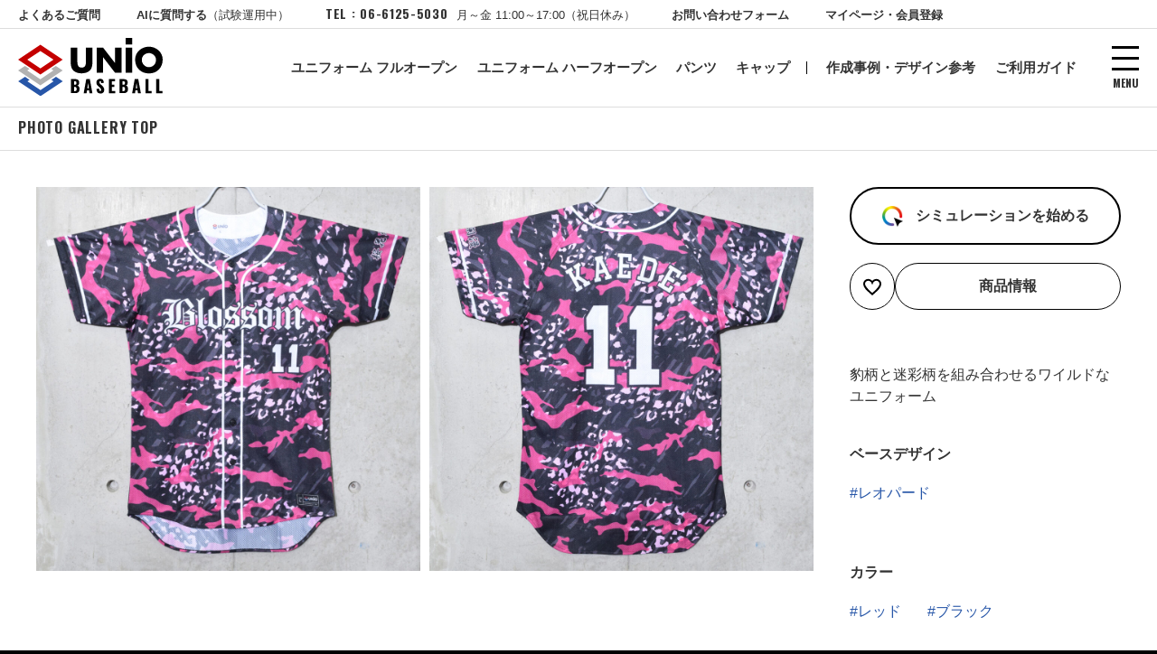

--- FILE ---
content_type: text/html; charset=UTF-8
request_url: https://unio-baseball.jp/palette/detail/blossom/
body_size: 7263
content:
<!doctype html>
<html lang="ja">
<head>
<!-- Global site tag (gtag.js) - Google Analytics -->
<script async src="https://www.googletagmanager.com/gtag/js?id=UA-61785462-1"></script>
<script>
  window.dataLayer = window.dataLayer || [];
  function gtag(){dataLayer.push(arguments);}
  gtag('js', new Date());

  // GA4
  gtag('config', 'G-KV1TRF7NGY');
  
  // Google広告
  gtag('config', 'AW-944753155');
</script>
<!-- Facebook Pixel Code -->
<script>
!function(f,b,e,v,n,t,s)
{if(f.fbq)return;n=f.fbq=function(){n.callMethod?
n.callMethod.apply(n,arguments):n.queue.push(arguments)};
if(!f._fbq)f._fbq=n;n.push=n;n.loaded=!0;n.version='2.0';
n.queue=[];t=b.createElement(e);t.async=!0;
t.src=v;s=b.getElementsByTagName(e)[0];
s.parentNode.insertBefore(t,s)}(window, document,'script',
'https://connect.facebook.net/en_US/fbevents.js');
fbq('init', '1747490372241594');
fbq('track', 'PageView');
</script>
<noscript><img height="1" width="1" style="display:none"
src="https://www.facebook.com/tr?id=1747490372241594&ev=PageView&noscript=1"
/></noscript>
<!-- End Facebook Pixel Code -->
<meta charset="UTF-8">
<meta name="robots" content="index, follow">
<meta name="viewport" content="width=device-width, user-scalable=no">
<link rel="shortcut icon" href="/assets/img/favicon.ico" />
<link rel="icon" type="image/vnd.microsoft.icon" href="/assets/img/favicon.ico">
<link href="https://fonts.googleapis.com/css?family=Oswald:700&display=swap" rel="stylesheet">
<link rel="stylesheet" type="text/css" href="/assets/css/common.css?ver=20251218" />

<meta name="format-detection" content="telephone=no">

<meta property="og:type" content="website">
<meta property="og:url" content="https://unio-baseball.jp/palette/detail/blossom/">
<meta property="og:site_name" content="野球ユニフォーム UNIO">

<link rel="stylesheet" type="text/css" href="/assets/css/baseball/common.css?ver=20251218" />

    <link rel="canonical" href="https://unio-baseball.jp/palette/detail/blossom/">
    <title>豹柄と迷彩柄を組み合わせるワイルドなユニフォーム | 作成事例 フォトギャラリー | 野球ユニフォーム UNIO</title>
    <meta name="description" content="UNIOのカスタム野球ユニフォームの納品実績を写真でご紹介。豹柄と迷彩柄を組み合わせるワイルドなユニフォーム" />
    <meta property="og:image" content="https://unio-baseball.jp/cmspress/wp-content/uploads/2024/03/DSC_0087.jpg">
    <meta property="og:title" content="豹柄と迷彩柄を組み合わせるワイルドなユニフォーム | 作成事例 フォトギャラリー | 野球ユニフォーム UNIO">
    <meta property="og:description" content="UNIOのカスタム野球ユニフォームの納品実績を写真でご紹介。豹柄と迷彩柄を組み合わせるワイルドなユニフォーム">
    <link rel="stylesheet" href="/assets/css/palette/common.css">

</head>

<body>
    
    <!-- Google Tag Manager (noscript) -->
<!-- <noscript><iframe src="https://www.googletagmanager.com/ns.html?id=GTM-528BVQ"
height="0" width="0" style="display:none;visibility:hidden"></iframe></noscript> -->
<!-- End Google Tag Manager (noscript) -->
    <div id="container">

        <!-- ヘッダー -->
        <header class="header_new">

    <div class="header__main">

        <!-- SP -->
        <div class="header_new--sp hideOnPc">
            <div class="header_new--sp__first_row">
                <div class="header_new--sp__logo"><a href="https://unio-baseball.jp/"><img src="/assets/img/common/logo--baseball--black.svg" alt="UNIO BASEBALL" width="115"></a></div>
                <div class="header_new--sp__menu"><a class="has_menu" href="#" data-menu="menu">MENU</a></div>
            </div>
            <div class="header_new--sp__second_row">
                <div><a href="#" class="has_menu" data-menu="item">商品情報</a></div>
                <div><a href="#" class="has_menu" data-menu="guide">利用ガイド</a></div>
                <div><a href="#" class="has_menu" data-menu="design">作成事例</a></div>
                <div><a href="#" class="has_menu" data-menu="contact">お問合せ</a></div>
            </div>
        </div>

        <!-- PC -->
        <div class="header_new--pc hideOnSp">
            <div class="header_new--pc__first_row">
                <div><a href="https://uniosports.jp/faq/" class="hide_menu" target="_blank">よくあるご質問</a></div>
                <div><a href="https://miibo.jp/chat/c37d3d79-a8de-4b40-8e4e-b3deb5c40d1f19655e7c22357?name=UNIO%20FAQ%E3%81%94%E6%A1%88%E5%86%85AI" class="hide_menu" target="_blank">AIに質問する<span>（試験運用中）</span></a></div>
                <div class="header_new--pc__first_row__tel"><span>TEL : 06-6125-5030</span><span>月～金 11:00～17:00（祝日休み）</span></div>
                <div><a href="https://uniosports.jp/contact/baseball/" class="hide_menu">お問い合わせフォーム</a></div>
                <div><a href="https://uniosports.jp/mypage" class="hide_menu">マイページ・会員登録</a></div>
            </div>
            <div class="header_new--pc__second_row">
                <div class="header_new--pc__second_row__logo"><a href="https://unio-baseball.jp/" class="hide_menu"><img src="/assets/img/common/logo--baseball--black.svg" alt="UNIO BASEBALL"></a></div>
                <div class="header_new--pc__second_row__right">
                    <div class="header_new--pc__second_row__main">
                        <div><a href="https://unio-baseball.jp/item/category/fullopen/" class="hide_menu">ユニフォーム フルオープン</a></div>
                        <div><a href="https://unio-baseball.jp/item/category/halfopen/" class="hide_menu">ユニフォーム ハーフオープン</a></div>
                        <div><a href="https://unio-baseball.jp/special/pant/" class="hide_menu">パンツ</a></div>
                        <div class="divider"><a href="https://unio-baseball.jp/special/cap/" class="hide_menu">キャップ</a></div>
                        <div><a href="#" class="has_menu" data-menu="design">作成事例・デザイン参考</a></div>
                        <div><a href="#" class="has_menu" data-menu="guide">ご利用ガイド</a></div>
                        <div><a href="#" class="has_menu" data-menu="contact">お問い合わせ</a></div>
                    </div>
                    <div class="header_new--pc__second_row__menu has_menu" data-menu="menu"><a href="#">MENU</a></div>
                </div>
            </div>
        </div>
    </div>

    <!-- 共通 -->

    <div class="header_new_hidden_menu">

        <div class="header_new_hidden_menu__close"><a href="#"><span>閉じる</span></a></div>

        <!-- 作成事例・デザイン参考 -->
        <div class="header_new_hidden_menu__design header_new_hidden_menu__child">
            <div class="header_new_hidden_menu__child__group">
                <figure>
                    <a href="https://unio-baseball.jp/palette/"><img src="https://unio-baseball.jp/assets/img/common/nav_img_pallete.jpg" alt=""></a>
                    <figcaption>
                        <a href="https://unio-baseball.jp/palette/">
                            <div>作成事例 フォトギャラリー（674件）</div>
                            <div>UNIOで作成したユニフォームを写真でご紹介</div>
                        </a>
                    </figcaption>
                </figure>
            </div>
            <div class="header_new_hidden_menu__child__group">
                <figure>
                    <a href="https://uniosports.jp/design/baseball"><img src="https://unio-baseball.jp/assets/img/common/nav_img_design.jpg" alt=""></a>
                    <figcaption>
                        <a href="https://uniosports.jp/design/baseball">
                            <div>みんなのデザイン（5,000件以上）</div>
                            <div>UNIOのシミュレーターで作成されたデザインをご紹介</div>
                        </a>
                    </figcaption>
                </figure>
            </div>
            <div class="header_new_hidden_menu__child__group">
                <figure>
                    <a href="https://unio-baseball.jp/blog/category/voice/"><img src="https://unio-baseball.jp/assets/img/common/nav_img_voice.jpg" alt=""></a>
                    <figcaption>
                        <a href="https://unio-baseball.jp/blog/category/voice/">
                            <div>お客様着用集合写真（188件）</div>
                            <div>お客様のユニフォームを着た集合写真をご紹介</div>
                        </a>
                    </figcaption>
                </figure>
            </div>
        </div>

        <!-- 商品情報 -->
        <div class="header_new_hidden_menu__item header_new_hidden_menu__child">
            <div class="header_new_hidden_menu__child__group">
                <div class="header_new_hidden_menu__btn1"><a href="https://unio-baseball.jp/item/category/fullopen/">ユニフォーム フルオープン</a></div>
                <div class="header_new_hidden_menu__btn1"><a href="https://unio-baseball.jp/item/category/halfopen/">ユニフォーム ハーフオープン</a></div>
                <div class="header_new_hidden_menu__btn1"><a href="https://unio-baseball.jp/special/pant/" class="hide_menu">パンツ</a></div>
                <div class="header_new_hidden_menu__btn1"><a href="https://unio-baseball.jp/special/cap/">キャップ</a></div>
            </div>
        </div>


        <!-- ご利用ガイド -->
        <div class="header_new_hidden_menu__guide header_new_hidden_menu__child">
            <div class="header_new_hidden_menu__child__group">
                <div class="header_new_hidden_menu__btn1 border-top"><a href="https://unio-baseball.jp/guide/">ご注文方法・初めての方</a></div>
                <div class="header_new_hidden_menu__btn1"><a href="https://unio-baseball.jp/guide/order.php">ご注文の流れ</a></div>
                <div class="header_new_hidden_menu__btn1"><a href="https://unio-baseball.jp/guide/delivery.php">納期について</a></div>
                <div class="header_new_hidden_menu__btn1"><a href="https://unio-baseball.jp/special/sample/">サイズサンプルの貸出について</a></div>
            </div>
            <div class="header_new_hidden_menu__child__group">
                <div class="header_new_hidden_menu__btn1 border-top"><a href="https://unio-baseball.jp/guide/marking.php">マーキングについて</a></div>
                <div class="header_new_hidden_menu__btn1"><a href="https://unio-baseball.jp/guide/color.php">カラー・ボタンについて</a></div>
                <div class="header_new_hidden_menu__btn1"><a href="https://unio-baseball.jp/guide/size.php">サイズについて</a></div>
                <div class="header_new_hidden_menu__btn1"><a href="https://unio-baseball.jp/guide/zekken.php">ゼッケンについて</a></div>
                <div class="header_new_hidden_menu__btn1"><a href="https://unio-baseball.jp/guide/sleeve.php">袖丈延長オプション</a></div>
            </div>
            <div class="header_new_hidden_menu__child__group">
                <div class="header_new_hidden_menu__btn1 border-top"><a href="https://unio-baseball.jp/guide/original.php">オリジナルデザインでのご注文方法</a></div>
                <div class="header_new_hidden_menu__btn1"><a href="https://unio-baseball.jp/guide/comparison.php">キャップとユニフォームのカラー比較</a></div>
                <div class="header_new_hidden_menu__btn1"><a href="https://unio-baseball.jp/guide/pro.php">プロ野球・MLB風チームロゴのご注文方法</a></div>
                <div class="header_new_hidden_menu__btn1"><a href="https://unio-baseball.jp/special/lion/">チームユニフォームを着たライオン君プレゼント</a></div>
                <div class="header_new_hidden_menu__btn1"><a href="https://unio-baseball.jp/special/mass/">大口注文のご案内</a></div>
            </div>
        </div>

        <!-- お問い合わせ -->
        <div class="header_new_hidden_menu__contact header_new_hidden_menu__child">
            <div><a href="https://uniosports.jp/faq" class="header_new_hidden_menu__btn_faq">よくあるご質問</a></div>
            <div><a href="https://miibo.jp/chat/c37d3d79-a8de-4b40-8e4e-b3deb5c40d1f19655e7c22357?name=UNIO%20FAQ%E3%81%94%E6%A1%88%E5%86%85AI" class="header_new_hidden_menu__btn_ai" target="_blank"><div>AIに質問する<br><span class="text--small">ご質問からAIが適切なページをご案内（試験運用中）</span></div></a></div>
            <div><a href="https://uniosports.jp/contact/baseball" class="header_new_hidden_menu__btn_contact">お問い合わせフォーム</a></div>
            <div class="header_new_hidden_menu__btn_tel">
                <div><a href="tel:0661255030">TEL : 06-6125-5030</a></div>
                <div>月～金 11:00～17:00（祝日休み）</div> 
            </div>
            <div>
                <a class="header_new_hidden_menu__btn_line" href="https://lin.ee/kHdKt0X" target="_blank">LINE友だち追加</a>
            </div>
        </div>

        <!-- MENU -->
        <div class="header_new_hidden_menu__menu header_new_hidden_menu__child">
            <div class="header_new_hidden_menu__child__group header_new_hidden_menu__child__group--contact">
                <div class="header_new_hidden_menu__btn2"><a href="https://uniosports.jp/mypage">マイページ・会員登録</a></div>
                <div class="mt-3 mb-2"><a href="https://uniosports.jp/faq" class="header_new_hidden_menu__btn_faq">よくあるご質問</a></div>
                <div class="mb-2"><a href="https://miibo.jp/chat/c37d3d79-a8de-4b40-8e4e-b3deb5c40d1f19655e7c22357?name=UNIO%20FAQ%E3%81%94%E6%A1%88%E5%86%85AI" class="header_new_hidden_menu__btn_ai"><div>AIに質問する<br><span class="text--small">ご質問からAIが適切なページをご案内（試験運用中）</span></div></a></div>
                <div class="mb-2"><a href="https://uniosports.jp/contact/baseball" class="header_new_hidden_menu__btn_contact">お問い合わせフォーム </a></div>
                <div class="header_new_hidden_menu__btn_tel mb-2">
                    <div><a href="tel:0661255030">TEL : 06-6125-5030</a></div>
                    <div>月～金 11:00～17:00（祝日休み）</div> 
                </div>
                <div>
                    <a class="header_new_hidden_menu__btn_line" href="https://lin.ee/kHdKt0X" target="_blank">LINE友だち追加</a>
                </div>
            </div>
            <div class="header_new_hidden_menu__child__group">

                <div class="header_new_hidden_menu__section header_new_hidden_menu__section--open_default border-top">
                    <div><a href="#">商品</a></div>
                    <div>
                        <div><a href="https://unio-baseball.jp/item/category/fullopen/">ユニフォーム フルオープン</a></div>
                        <div><a href="https://unio-baseball.jp/item/category/halfopen/">ユニフォーム ハーフオープン</a></div>
                        <div><a href="https://unio-baseball.jp/special/pant/">パンツ</a></div>
                        <div><a href="https://unio-baseball.jp/special/cap/">キャップ</a></div>
                    </div>
                </div>

                <div class="header_new_hidden_menu__section header_new_hidden_menu__section--open_default">
                    <div><a href="#">実績紹介・デザイン参考</a></div>
                    <div>
                        <div><a href="https://unio-baseball.jp/palette/">作成事例フォトギャラリー（674件）</a></div>
                        <div><a href="https://uniosports.jp/design/baseball">みんなのデザイン（5,000件以上）</a></div>
                        <div><a href="https://unio-baseball.jp/blog/category/voice/">お客様着用集合写真（188件）</a></div>
                    </div>
                </div>

            </div>
            <div class="header_new_hidden_menu__child__group">

                <div class="header_new_hidden_menu__section header_new_hidden_menu__section--close_default border-top">
                    <div><a href="#">ご利用ガイド</a></div>
                    <div>
                        <div><a href="https://unio-baseball.jp/guide/">ご注文方法・初めての方</a></div>
                        <div><a href="https://unio-baseball.jp/guide/order.php">ご注文の流れ</a></div>
                        <div><a href="https://unio-baseball.jp/guide/delivery.php">納期について</a></div>
                        <div><a href="https://unio-baseball.jp/special/sample/">サイズサンプルの貸出について</a></div>
                        <div><a href="https://unio-baseball.jp/guide/marking.php">マーキングについて</a></div>
                        <div><a href="https://unio-baseball.jp/guide/color.php">カラー・ボタンについて</a></div>
                        <div><a href="https://unio-baseball.jp/guide/size.php">サイズについて</a></div>
                        <div><a href="https://unio-baseball.jp/guide/zekken.php">ゼッケンについて</a></div>
                        <div><a href="https://unio-baseball.jp/guide/sleeve.php">袖丈延長オプション</a></div>
                        <div><a href="https://unio-baseball.jp/guide/original.php">オリジナルデザインでのご注文方法</a></div>
                        <div><a href="https://unio-baseball.jp/guide/comparison.php">キャップとユニフォームのカラー比較</a></div>
                        <div><a href="https://unio-baseball.jp/guide/pro.php">プロ野球・MLB風チームロゴのご注文方法</a></div>
                        <div><a href="https://unio-baseball.jp/special/lion/">チームユニフォームを着たライオン君プレゼント</a></div>
                        <div><a href="https://unio-baseball.jp/special/mass/">大口注文のご案内</a></div>
                    </div>
                </div>

                <div class="header_new_hidden_menu__section header_new_hidden_menu__section--close_default">
                    <div><a href="#">UNIOについて</a></div>
                    <div>
                        <div><a href="https://unio-baseball.jp/about/">UNIOの特徴</a></div>
                        <div><a href="https://unio-baseball.jp/special/sublimed/">昇華ユニフォームの特徴</a></div>
                        <div><a href="https://unio-baseball.jp/special/staff/">スタッフ紹介</a></div>
                    </div>
                </div>

                <div class="header_new_hidden_menu__btn1"><a href="https://unio-baseball.jp/blog/category/topics/">お知らせ</a></div>
                <div class="header_new_hidden_menu__btn1"><a href="https://uniosports.jp/estimate/input/baseball">簡単見積</a></div>
                <div class="header_new_hidden_menu__btn1"><a href="https://unio-baseball.jp/blog/category/blog/">ブログ</a></div>
            </div>
        </div>
    </div>

</header>
<div class="header_overlay"></div>
        <main>

            <!-- コンテンツヘッダー -->
            <div class="gallery-header">
                <div><a href="/palette/" class="oswald">PHOTO GALLERY TOP</a></div>
            </div>

            <section class="galleryDetail">

                <div class="galleryDetail__photo">

                    <div><img src="https://unio-baseball.jp/cmspress/wp-content/uploads/2024/03/DSC_0087-1024x1024.jpg" alt=""></div>
<div><img src="https://unio-baseball.jp/cmspress/wp-content/uploads/2024/03/DSC_0088-1024x1024.jpg" alt=""></div>
                    
                </div>

                <!-- モバイルのみサムネイルを表示 -->
                
                <div class="galleryDetail__info">

                    
                        <!-- シミュレーションを始める -->
                        <div>
                            <a class="button--simulator" target="_blank" rel="nofollow" href="https://uniosports.jp/order/baseball/shirt/20240122135839406175?text_reset=true">
                                シミュレーションを始める
                            </a>
                        </div>
                        
                        <div class="galleryDetail__info__buttons mt-2 mb-4">
                            
                            <!-- お気に入り -->
                            <div class="galleryDetail__info__buttons__favorite">
                                <a href="#" data-post-id="12248"><img src="/assets/img/common/favorite_nav.svg" alt="お気に入りに追加"></a>
                            </div>

                            <!-- 商品情報 -->
                            <div class="galleryDetail__info__buttons__item">
                                <a href="/item/detail/leopard/" target="_blank">商品情報</a>
                            </div>

                        </div>

                    
                    <!-- タイトル -->
                    <h1 class="galleryDetail__info__title passage--1">豹柄と迷彩柄を組み合わせるワイルドなユニフォーム</h1>

                    <!-- 属性情報 -->

                    <!-- ベースデザイン -->
                                            <section class="galleryDetail__info__title__tagList mt-3">
                            <h3 class="passage--2 mt-3 mb-2">ベースデザイン</h3>
                            <ul class="tagList--2 tagList--2--withHash">
                                <li>
                                    <a href="/palette/filter/?designs[]=leopard">レオパード</a>
                                </li>
                            </ul>
                        </section>
                    
                    <!-- カラー -->
                    <section>
                        <h3 class="passage--2 mt-3 mb-2">カラー</h3>
                        <ul class="tagList--2 tagList--2--withHash">
<li><a href="/palette/filter/?colors[]=red">レッド</a></li>
<li><a href="/palette/filter/?colors[]=black">ブラック</a></li>
</ul>
                    </section>

                    <!-- タグ -->
                                                            <section class="galleryDetail__info__title__tagList mt-2">
                        <h3 class="passage--2 mt-3 mb-2">キーワード</h3>
                        <ul class="tagList--2 tagList--2--withHash"><li><a href="/palette/filter/?tags[]=impact/">インパクト強め</a></li><li><a href="/palette/filter/?tags[]=pink/">ピンク</a></li><li><a href="/palette/filter/?tags[]=fullopen/">フルオープン</a></li><li><a href="/palette/filter/?tags[]=camouflage/">迷彩</a></li></ul>                    </section>
                    
                </div>

            </section>

            <!-- 他の同じデザインのユニフォーム -->

                                    <section class="mt-5 gallery-recommend-other">
                        <h2 class="heading--7 mb-2">他のレオパードのユニフォーム</h2>
                            <div class="galleryList columns-6">

        
            <div class="galleryList__item">

                <div class="galleryList__item__main">
                    <a class="galleryList__item__main__favorite" href="#" data-post-id="12190">
                        <img src="/assets/img/common/favorite-off.svg" alt="お気に入りに追加">
                    </a>
                    <a class="galleryList__item__main__photo" href="/palette/detail/tsukuba/"><img class="lazyload" data-src="https://unio-baseball.jp/cmspress/wp-content/uploads/2024/01/DSC_0036-768x768.jpg" alt=""></a>
                </div>
                <div class="galleryList__item__thumbs">
                                                                        <a href="#" data-medium_large-src="https://unio-baseball.jp/cmspress/wp-content/uploads/2024/01/DSC_0036-768x768.jpg" class="current">
                                <img class="lazyload" data-src="https://unio-baseball.jp/cmspress/wp-content/uploads/2024/01/DSC_0036-150x150.jpg" alt="">
                            </a>
                                                                                                <a href="#" data-medium_large-src="https://unio-baseball.jp/cmspress/wp-content/uploads/2024/01/DSC_0037-768x768.jpg">
                                <img class="lazyload" data-src="https://unio-baseball.jp/cmspress/wp-content/uploads/2024/01/DSC_0037-150x150.jpg" alt="">
                            </a>
                                                                                                <a href="#" data-medium_large-src="https://unio-baseball.jp/cmspress/wp-content/uploads/2024/01/DSC_0038-768x768.jpg">
                                <img class="lazyload" data-src="https://unio-baseball.jp/cmspress/wp-content/uploads/2024/01/DSC_0038-150x150.jpg" alt="">
                            </a>
                                                                                                                                                    </div>

            </div>

        
            <div class="galleryList__item">

                <div class="galleryList__item__main">
                    <a class="galleryList__item__main__favorite" href="#" data-post-id="12075">
                        <img src="/assets/img/common/favorite-off.svg" alt="お気に入りに追加">
                    </a>
                    <a class="galleryList__item__main__photo" href="/palette/detail/recanguista/"><img class="lazyload" data-src="https://unio-baseball.jp/cmspress/wp-content/uploads/2023/08/DSC_9882-768x768.jpg" alt=""></a>
                </div>
                <div class="galleryList__item__thumbs">
                                                                        <a href="#" data-medium_large-src="https://unio-baseball.jp/cmspress/wp-content/uploads/2023/08/DSC_9882-768x768.jpg" class="current">
                                <img class="lazyload" data-src="https://unio-baseball.jp/cmspress/wp-content/uploads/2023/08/DSC_9882-150x150.jpg" alt="">
                            </a>
                                                                                                <a href="#" data-medium_large-src="https://unio-baseball.jp/cmspress/wp-content/uploads/2023/08/DSC_9883-768x768.jpg">
                                <img class="lazyload" data-src="https://unio-baseball.jp/cmspress/wp-content/uploads/2023/08/DSC_9883-150x150.jpg" alt="">
                            </a>
                                                                                                                                                                                                </div>

            </div>

        
            <div class="galleryList__item">

                <div class="galleryList__item__main">
                    <a class="galleryList__item__main__favorite" href="#" data-post-id="12051">
                        <img src="/assets/img/common/favorite-off.svg" alt="お気に入りに追加">
                    </a>
                    <a class="galleryList__item__main__photo" href="/palette/detail/paldia/"><img class="lazyload" data-src="https://unio-baseball.jp/cmspress/wp-content/uploads/2023/08/DSC_9852-768x768.jpg" alt=""></a>
                </div>
                <div class="galleryList__item__thumbs">
                                                                        <a href="#" data-medium_large-src="https://unio-baseball.jp/cmspress/wp-content/uploads/2023/08/DSC_9852-768x768.jpg" class="current">
                                <img class="lazyload" data-src="https://unio-baseball.jp/cmspress/wp-content/uploads/2023/08/DSC_9852-150x150.jpg" alt="">
                            </a>
                                                                                                <a href="#" data-medium_large-src="https://unio-baseball.jp/cmspress/wp-content/uploads/2023/08/DSC_9853-768x768.jpg">
                                <img class="lazyload" data-src="https://unio-baseball.jp/cmspress/wp-content/uploads/2023/08/DSC_9853-150x150.jpg" alt="">
                            </a>
                                                                                                                                                                                                </div>

            </div>

        
            <div class="galleryList__item">

                <div class="galleryList__item__main">
                    <a class="galleryList__item__main__favorite" href="#" data-post-id="12047">
                        <img src="/assets/img/common/favorite-off.svg" alt="お気に入りに追加">
                    </a>
                    <a class="galleryList__item__main__photo" href="/palette/detail/nakatane/"><img class="lazyload" data-src="https://unio-baseball.jp/cmspress/wp-content/uploads/2023/08/DSC_9850-768x768.jpg" alt=""></a>
                </div>
                <div class="galleryList__item__thumbs">
                                                                        <a href="#" data-medium_large-src="https://unio-baseball.jp/cmspress/wp-content/uploads/2023/08/DSC_9850-768x768.jpg" class="current">
                                <img class="lazyload" data-src="https://unio-baseball.jp/cmspress/wp-content/uploads/2023/08/DSC_9850-150x150.jpg" alt="">
                            </a>
                                                                                                <a href="#" data-medium_large-src="https://unio-baseball.jp/cmspress/wp-content/uploads/2023/08/DSC_9851-768x768.jpg">
                                <img class="lazyload" data-src="https://unio-baseball.jp/cmspress/wp-content/uploads/2023/08/DSC_9851-150x150.jpg" alt="">
                            </a>
                                                                                                                                                                                                </div>

            </div>

        
            <div class="galleryList__item">

                <div class="galleryList__item__main">
                    <a class="galleryList__item__main__favorite" href="#" data-post-id="12042">
                        <img src="/assets/img/common/favorite-off.svg" alt="お気に入りに追加">
                    </a>
                    <a class="galleryList__item__main__photo" href="/palette/detail/fine/"><img class="lazyload" data-src="https://unio-baseball.jp/cmspress/wp-content/uploads/2023/08/DSC_9838-768x768.jpg" alt=""></a>
                </div>
                <div class="galleryList__item__thumbs">
                                                                        <a href="#" data-medium_large-src="https://unio-baseball.jp/cmspress/wp-content/uploads/2023/08/DSC_9838-768x768.jpg" class="current">
                                <img class="lazyload" data-src="https://unio-baseball.jp/cmspress/wp-content/uploads/2023/08/DSC_9838-150x150.jpg" alt="">
                            </a>
                                                                                                <a href="#" data-medium_large-src="https://unio-baseball.jp/cmspress/wp-content/uploads/2023/08/DSC_9839-768x768.jpg">
                                <img class="lazyload" data-src="https://unio-baseball.jp/cmspress/wp-content/uploads/2023/08/DSC_9839-150x150.jpg" alt="">
                            </a>
                                                                                                                                                                                                </div>

            </div>

        
    </div>

                    </section>
                

            <!-- 他の同じ色のユニフォーム -->

                                    <section class="mt-5 gallery-recommend-other">
                        <h2 class="heading--7 mb-2">他のレッド系ユニフォーム</h2>
                            <div class="galleryList columns-6">

        
            <div class="galleryList__item">

                <div class="galleryList__item__main">
                    <a class="galleryList__item__main__favorite" href="#" data-post-id="12901">
                        <img src="/assets/img/common/favorite-off.svg" alt="お気に入りに追加">
                    </a>
                    <a class="galleryList__item__main__photo" href="/palette/detail/furitopythons/"><img class="lazyload" data-src="https://unio-baseball.jp/cmspress/wp-content/uploads/2025/12/DSC_1309-768x768.jpg" alt=""></a>
                </div>
                <div class="galleryList__item__thumbs">
                                                                        <a href="#" data-medium_large-src="https://unio-baseball.jp/cmspress/wp-content/uploads/2025/12/DSC_1309-768x768.jpg" class="current">
                                <img class="lazyload" data-src="https://unio-baseball.jp/cmspress/wp-content/uploads/2025/12/DSC_1309-150x150.jpg" alt="">
                            </a>
                                                                                                <a href="#" data-medium_large-src="https://unio-baseball.jp/cmspress/wp-content/uploads/2025/12/DSC_1310-768x768.jpg">
                                <img class="lazyload" data-src="https://unio-baseball.jp/cmspress/wp-content/uploads/2025/12/DSC_1310-150x150.jpg" alt="">
                            </a>
                                                                                                <a href="#" data-medium_large-src="https://unio-baseball.jp/cmspress/wp-content/uploads/2025/12/DSC_1308-768x768.jpg">
                                <img class="lazyload" data-src="https://unio-baseball.jp/cmspress/wp-content/uploads/2025/12/DSC_1308-150x150.jpg" alt="">
                            </a>
                                                                                                                                                    </div>

            </div>

        
            <div class="galleryList__item">

                <div class="galleryList__item__main">
                    <a class="galleryList__item__main__favorite" href="#" data-post-id="12880">
                        <img src="/assets/img/common/favorite-off.svg" alt="お気に入りに追加">
                    </a>
                    <a class="galleryList__item__main__photo" href="/palette/detail/101days/"><img class="lazyload" data-src="https://unio-baseball.jp/cmspress/wp-content/uploads/2025/10/DSC_1200-768x768.jpg" alt=""></a>
                </div>
                <div class="galleryList__item__thumbs">
                                                                        <a href="#" data-medium_large-src="https://unio-baseball.jp/cmspress/wp-content/uploads/2025/10/DSC_1200-768x768.jpg" class="current">
                                <img class="lazyload" data-src="https://unio-baseball.jp/cmspress/wp-content/uploads/2025/10/DSC_1200-150x150.jpg" alt="">
                            </a>
                                                                                                <a href="#" data-medium_large-src="https://unio-baseball.jp/cmspress/wp-content/uploads/2025/10/DSC_1201-768x768.jpg">
                                <img class="lazyload" data-src="https://unio-baseball.jp/cmspress/wp-content/uploads/2025/10/DSC_1201-150x150.jpg" alt="">
                            </a>
                                                                                                <a href="#" data-medium_large-src="https://unio-baseball.jp/cmspress/wp-content/uploads/2025/10/DSC_1199-768x768.jpg">
                                <img class="lazyload" data-src="https://unio-baseball.jp/cmspress/wp-content/uploads/2025/10/DSC_1199-150x150.jpg" alt="">
                            </a>
                                                                                                                                                    </div>

            </div>

        
            <div class="galleryList__item">

                <div class="galleryList__item__main">
                    <a class="galleryList__item__main__favorite" href="#" data-post-id="12875">
                        <img src="/assets/img/common/favorite-off.svg" alt="お気に入りに追加">
                    </a>
                    <a class="galleryList__item__main__photo" href="/palette/detail/junko9/"><img class="lazyload" data-src="https://unio-baseball.jp/cmspress/wp-content/uploads/2025/10/DSC_1194-768x768.jpg" alt=""></a>
                </div>
                <div class="galleryList__item__thumbs">
                                                                        <a href="#" data-medium_large-src="https://unio-baseball.jp/cmspress/wp-content/uploads/2025/10/DSC_1194-768x768.jpg" class="current">
                                <img class="lazyload" data-src="https://unio-baseball.jp/cmspress/wp-content/uploads/2025/10/DSC_1194-150x150.jpg" alt="">
                            </a>
                                                                                                <a href="#" data-medium_large-src="https://unio-baseball.jp/cmspress/wp-content/uploads/2025/10/DSC_1195-768x768.jpg">
                                <img class="lazyload" data-src="https://unio-baseball.jp/cmspress/wp-content/uploads/2025/10/DSC_1195-150x150.jpg" alt="">
                            </a>
                                                                                                                                                                                                </div>

            </div>

        
            <div class="galleryList__item">

                <div class="galleryList__item__main">
                    <a class="galleryList__item__main__favorite" href="#" data-post-id="12864">
                        <img src="/assets/img/common/favorite-off.svg" alt="お気に入りに追加">
                    </a>
                    <a class="galleryList__item__main__photo" href="/palette/detail/scraps/"><img class="lazyload" data-src="https://unio-baseball.jp/cmspress/wp-content/uploads/2025/10/DSC_1149-768x768.jpg" alt=""></a>
                </div>
                <div class="galleryList__item__thumbs">
                                                                        <a href="#" data-medium_large-src="https://unio-baseball.jp/cmspress/wp-content/uploads/2025/10/DSC_1149-768x768.jpg" class="current">
                                <img class="lazyload" data-src="https://unio-baseball.jp/cmspress/wp-content/uploads/2025/10/DSC_1149-150x150.jpg" alt="">
                            </a>
                                                                                                <a href="#" data-medium_large-src="https://unio-baseball.jp/cmspress/wp-content/uploads/2025/10/DSC_1150-768x768.jpg">
                                <img class="lazyload" data-src="https://unio-baseball.jp/cmspress/wp-content/uploads/2025/10/DSC_1150-150x150.jpg" alt="">
                            </a>
                                                                                                                                                                                                </div>

            </div>

        
            <div class="galleryList__item">

                <div class="galleryList__item__main">
                    <a class="galleryList__item__main__favorite" href="#" data-post-id="12817">
                        <img src="/assets/img/common/favorite-off.svg" alt="お気に入りに追加">
                    </a>
                    <a class="galleryList__item__main__photo" href="/palette/detail/sakura/"><img class="lazyload" data-src="https://unio-baseball.jp/cmspress/wp-content/uploads/2025/07/DSC_0996-768x768.jpg" alt=""></a>
                </div>
                <div class="galleryList__item__thumbs">
                                                                        <a href="#" data-medium_large-src="https://unio-baseball.jp/cmspress/wp-content/uploads/2025/07/DSC_0996-768x768.jpg" class="current">
                                <img class="lazyload" data-src="https://unio-baseball.jp/cmspress/wp-content/uploads/2025/07/DSC_0996-150x150.jpg" alt="">
                            </a>
                                                                                                <a href="#" data-medium_large-src="https://unio-baseball.jp/cmspress/wp-content/uploads/2025/07/DSC_0997-768x768.jpg">
                                <img class="lazyload" data-src="https://unio-baseball.jp/cmspress/wp-content/uploads/2025/07/DSC_0997-150x150.jpg" alt="">
                            </a>
                                                                                                <a href="#" data-medium_large-src="https://unio-baseball.jp/cmspress/wp-content/uploads/2025/07/DSC_1008-768x768.jpg">
                                <img class="lazyload" data-src="https://unio-baseball.jp/cmspress/wp-content/uploads/2025/07/DSC_1008-150x150.jpg" alt="">
                            </a>
                                                                                                <a href="#" data-medium_large-src="https://unio-baseball.jp/cmspress/wp-content/uploads/2025/07/DSC_0992-768x768.jpg">
                                <img class="lazyload" data-src="https://unio-baseball.jp/cmspress/wp-content/uploads/2025/07/DSC_0992-150x150.jpg" alt="">
                            </a>
                                                                                                        </div>

            </div>

        
            <div class="galleryList__item">

                <div class="galleryList__item__main">
                    <a class="galleryList__item__main__favorite" href="#" data-post-id="12764">
                        <img src="/assets/img/common/favorite-off.svg" alt="お気に入りに追加">
                    </a>
                    <a class="galleryList__item__main__photo" href="/palette/detail/kr-2/"><img class="lazyload" data-src="https://unio-baseball.jp/cmspress/wp-content/uploads/2025/07/DSC_0877-768x768.jpg" alt=""></a>
                </div>
                <div class="galleryList__item__thumbs">
                                                                        <a href="#" data-medium_large-src="https://unio-baseball.jp/cmspress/wp-content/uploads/2025/07/DSC_0877-768x768.jpg" class="current">
                                <img class="lazyload" data-src="https://unio-baseball.jp/cmspress/wp-content/uploads/2025/07/DSC_0877-150x150.jpg" alt="">
                            </a>
                                                                                                <a href="#" data-medium_large-src="https://unio-baseball.jp/cmspress/wp-content/uploads/2025/07/DSC_0878-768x768.jpg">
                                <img class="lazyload" data-src="https://unio-baseball.jp/cmspress/wp-content/uploads/2025/07/DSC_0878-150x150.jpg" alt="">
                            </a>
                                                                                                                                                                                                </div>

            </div>

        
    </div>

                    </section>
                
            <!-- フォトギャラリーTOPに戻る -->
            <div class="alignCenter mt-5"><a href="/palette/" class="button--normal5">フォトギャラリーTOPに戻る</a></div>

            <!-- 絞り込みリンク -->
            <section class="section--margin--2 mt-5">
    <h2 class="heading--7 mb-2">カラーで絞り込む</h2>
    <div class="tagList--3">
        
            <a href="/palette/filter/?colors[]=orange">
                <span style="background-color: #ef7a00;"></span>
                <span>オレンジ</span>
            </a>
        
            <a href="/palette/filter/?colors[]=yellow">
                <span style="background-color: #ffe100;"></span>
                <span>イエロー</span>
            </a>
        
            <a href="/palette/filter/?colors[]=purple">
                <span style="background-color: #232088;"></span>
                <span>パープル</span>
            </a>
        
            <a href="/palette/filter/?colors[]=red">
                <span style="background-color: #d20037;"></span>
                <span>レッド</span>
            </a>
        
            <a href="/palette/filter/?colors[]=green">
                <span style="background-color: #008236;"></span>
                <span>グリーン</span>
            </a>
        
            <a href="/palette/filter/?colors[]=blue">
                <span style="background-color: #0081b0;"></span>
                <span>ブルー</span>
            </a>
        
            <a href="/palette/filter/?colors[]=navy">
                <span style="background-color: #003966;"></span>
                <span>ネイビー</span>
            </a>
        
            <a href="/palette/filter/?colors[]=dark gray">
                <span style="background-color: #aeaeaf;"></span>
                <span>ダークグレー</span>
            </a>
        
            <a href="/palette/filter/?colors[]=white">
                <span style="background-color: #ffffff;border:1px solid #ccc;"></span>
                <span>ホワイト</span>
            </a>
        
            <a href="/palette/filter/?colors[]=black">
                <span style="background-color: #000000;"></span>
                <span>ブラック</span>
            </a>
            </div>
</section>

<section class="section--margin--2 mt-5">
    <h2 class="heading--7 mb-2">キーワードで絞り込む</h2>
    <div>
        <section><h3 class="passage--2 pt-3 mb-1">カラー</h3><div class="tagList--3"><a href="/palette/filter/?tags[]=gold">ゴールド</a><a href="/palette/filter/?tags[]=pink">ピンク</a></div></section><section><h3 class="passage--2 pt-3 mb-1">デザインタイプ</h3><div class="tagList--3"><a href="/palette/filter/?tags[]=aloha">アロハ</a><a href="/palette/filter/?tags[]=original-logo">オリジナルロゴ</a><a href="/palette/filter/?tags[]=gradation">グラデーション</a><a href="/palette/filter/?tags[]=one-lettter">一文字のロゴ</a><a href="/palette/filter/?tags[]=stripe">縦縞</a><a href="/palette/filter/?tags[]=camouflage">迷彩</a></div></section><section><h3 class="passage--2 pt-3 mb-1">デザインティスト</h3><div class="tagList--3"><a href="/palette/filter/?tags[]=impact">インパクト強め</a><a href="/palette/filter/?tags[]=simple">シンプル</a></div></section><section><h3 class="passage--2 pt-3 mb-1">使用目的</h3><div class="tagList--3"><a href="/palette/filter/?tags[]=concert">コンサート・応援ユニフォーム</a><a href="/palette/filter/?tags[]=present">プレゼント・お祝い</a><a href="/palette/filter/?tags[]=wedding">結婚式・ウェディング</a></div></section><section><h3 class="passage--2 pt-3 mb-1">同時購入商品</h3><div class="tagList--3"><a href="/palette/filter/?tags[]=zekken">ゼッケン</a><a href="/palette/filter/?tags[]=cap">帽子</a></div></section><section><h3 class="passage--2 pt-3 mb-1">商品カテゴリ</h3><div class="tagList--3"><a href="/palette/filter/?tags[]=halfopen">ハーフオープン</a><a href="/palette/filter/?tags[]=fullopen">フルオープン</a></div></section><section><h3 class="passage--2 pt-3 mb-1">特典プレゼント</h3><div class="tagList--3"><a href="/palette/filter/?tags[]=mask">マスク</a><a href="/palette/filter/?tags[]=lion">ライオン君マスコット</a></div></section>    </div>
</section>
            <!-- バナー -->
            <div class="pb-5">
                <div class="sectionWidthLimited oneLineBnr--w100 mt-5"><a href="https://uniosports.jp/design/baseball/">
    <img class="hideOnSp lazyload" data-src="/assets/img/bnr/minna_pc2.jpg" alt="DESIGN LIBRARY みんなのカスタムデザインを公開 カラー名や商品名から好きなデザインを見つけよう" width="100%">
    <img class="hideOnPc lazyload" data-src="/assets/img/bnr/minna_sp.jpg" alt="DESIGN LIBRARY みんなのカスタムデザインを公開 カラー名や商品名から好きなデザインを見つけよう" width="100%">
</a></div>
     
            </div>

        </main>
        
        <footer class="footer_new">
    <div class="footer_new__first_row">
        <nav>
            <div><a href="/shop/">ショッピングガイド</a></div>
            <div><a href="/law/">特定商取引に関する法律に基づく表記</a></div>
            <div><a href="/privacy/">プライバシーポリシー</a></div>
            <div><a href="http://window-d.com/" target="_blank">運営会社</a></div>
            <div><a href="http://window-d.com/recruit/" target="_blank">採用情報</a></div>
        </nav>
        <div><a href="https://www.instagram.com/uniobaseballnew/" target="_blank"><img src="/assets/img/common/instagram.png" alt="instagram" width="40"></a></div>
    </div>
    <div class="footer_new__second_row">
        <div><a href="https://unio-basketball.jp" target="_blank"><img src="/assets/img/common/logo--basketball--white.svg" alt="UNIO BASKETBALL"></a></div>
        <div><a href="https://unio-football.jp" target="_blank"><img src="/assets/img/common/logo--football--white.svg" alt="UNIO FOOTBALL"></a></div>
        <div><a href="https://unio-volleyball.jp" target="_blank"><img src="/assets/img/common/logo--volleyball--white.svg" alt="UNIO VOLLEYBALL"></a></div>
    </div>
    <div class="footer_new__third_row"><small>© Window Design inc. All rights reserved.</small></div>
</footer>

    </div>

    <script src="https://code.jquery.com/jquery-3.1.0.min.js"></script>
    <script>window.jQuery || document.write('\x3cscript src="/assets/js/common/jquery-3.1.0.min.js"\x3e\x3c/script\x3e')</script>
    <script src="https://cdn.jsdelivr.net/npm/lazyload@2.0.0-rc.2/lazyload.min.js"></script>
    <script src="/assets/js/common/slick.js"></script>
    <script src="/assets/js/common/common.bundle.js"></script>
    <script src="/assets/js/palette/index.bundle.js"></script>
    <script>
        // var fix_header = false;
    </script>

</body>
</html>


--- FILE ---
content_type: text/css
request_url: https://unio-baseball.jp/assets/css/common.css?ver=20251218
body_size: 26243
content:
@charset "UTF-8";a,abbr,acronym,address,applet,article,aside,audio,b,big,blockquote,body,button,canvas,caption,center,cite,code,dd,del,details,dfn,div,dl,dt,em,embed,fieldset,figcaption,figure,footer,form,h1,h2,h3,h4,h5,h6,header,hgroup,html,i,iframe,img,ins,kbd,label,legend,li,mark,menu,nav,object,ol,output,p,pre,q,ruby,s,samp,section,small,span,strike,strong,sub,summary,sup,table,tbody,td,tfoot,th,thead,time,tr,tt,u,ul,var,video{margin:0;padding:0;border:0;font-size:100%;font:inherit;vertical-align:baseline;font-weight:400}article,aside,details,figcaption,figure,footer,header,hgroup,menu,nav,section{display:block}body{line-height:1}ol,ul{list-style:none}blockquote,q{quotes:none}blockquote:after,blockquote:before,q:after,q:before{content:"";content:none}table{border-collapse:collapse;border-spacing:0}.cf:after,.cf:before{content:" ";display:table}.cf:after{clear:both}html{background-color:#000}body{font-family:"Hiragino Sans","ヒラギノ角ゴシック","Hiragino Kaku Gothic Pro","ヒラギノ角ゴ Pro W3","メイリオ",Meiryo,"ＭＳ Ｐゴシック",Osaka,Verdana,sans-serif;font-size:14px;color:#333;background-color:#fff;-webkit-text-size-adjust:100%;-webkit-text-size-adjust:none}a{color:#333}strong{font-weight:700}a,div,p,section{box-sizing:border-box}button,input[type=email],input[type=number],input[type=password],input[type=submit],input[type=tel],input[type=text],select,textarea{outline:0}select{font-size:16px}input[type=submit]{border:none;cursor:pointer}input[type=checkbox]{transform:scale(1.4)}.slick-slider{position:relative;display:block;box-sizing:border-box;-webkit-touch-callout:none;-webkit-user-select:none;-khtml-user-select:none;-moz-user-select:none;-ms-user-select:none;user-select:none;-ms-touch-action:pan-y;touch-action:pan-y;-webkit-tap-highlight-color:transparent}.slick-list{position:relative;overflow:hidden;display:block;margin:0;padding:0}.slick-list:focus{outline:0}.slick-list.dragging{cursor:pointer;cursor:hand}.slick-slider .slick-list,.slick-slider .slick-track{-webkit-transform:translate3d(0,0,0);-moz-transform:translate3d(0,0,0);-ms-transform:translate3d(0,0,0);-o-transform:translate3d(0,0,0);transform:translate3d(0,0,0)}.slick-track{position:relative;left:0;top:0;display:block}.slick-track:after,.slick-track:before{content:"";display:table}.slick-track:after{clear:both}.slick-loading .slick-track{visibility:hidden}.slick-slide{float:left;height:100%;min-height:1px;display:none}[dir=rtl] .slick-slide{float:right}.slick-slide img{display:block}.slick-slide.slick-loading img{display:none}.slick-slide.dragging img{pointer-events:none}.slick-initialized .slick-slide{display:block}.slick-loading .slick-slide{visibility:hidden}.slick-vertical .slick-slide{display:block;height:auto;border:1px solid transparent}.slick-arrow.slick-hidden{display:none}.button--ghost{color:#fff;font-weight:700;text-decoration:none;min-width:200px;display:inline-block;border:2px solid #fff;text-align:center;padding:13px;transition:all .3s;border-radius:0;-webkit-appearance:none}@media screen and (min-width:769px){.button--ghost:hover{background-color:#fff;border-color:#fff;color:#333}}@media screen and (min-width:769px){.button--ghost:hover .iconBlank--white:after{background-image:url(/assets/img/common/iconBlank--black.svg)}}.button--important{color:#fff;font-weight:700;text-decoration:none;min-width:200px;display:inline-block;text-align:center;padding:13px;background-color:#000;transition:all .3s;border:2px solid #000!important;cursor:pointer;border-radius:0;-webkit-appearance:none;font-size:14px}@media screen and (min-width:769px){.button--important:hover{background-color:#fff;color:#333}}.button--important--large{width:100%;font-size:16px}@media screen and (min-width:769px){.button--important--large{width:400px}}@media screen and (min-width:769px){.button--important--plus{width:400px}}.button--important--plus:after{content:"";display:inline-block;width:14px;height:14px;background:url(/assets/img/common/icon--plus--white--1.svg);background-size:14px auto;margin-left:10px;vertical-align:middle}.button--important--plus:hover:after{background-image:url(/assets/img/common/icon--plus--1.svg)}.button--important[disabled]{opacity:.5;cursor:not-allowed}.button--important[disabled]:hover{background-color:#000}.button--normal{color:#333;font-weight:700;text-decoration:none;min-width:200px;display:inline-block;text-align:center;padding:13px;font-size:14px;transition:all .3s;border:1px solid #000!important;background:#fff;cursor:pointer;-webkit-appearance:none;border-radius:0}@media screen and (min-width:769px){.button--normal:hover{color:#fff;background-color:#000}}.button--normal2{font-size:16px;font-weight:700;text-decoration:none;line-height:45px;background-color:#fff;border:1px solid #000;display:inline-block;border-radius:30px;padding-left:20px;padding-right:20px;min-width:200px;text-align:center}.button--normal3{font-size:14px;font-weight:700;text-decoration:none;line-height:40px;background-color:#fff;border:1px solid #2756a8;color:#2756a8;display:inline-block;border-radius:30px;padding-left:20px;padding-right:20px}.button--normal4{font-size:16px;display:inline-block;text-decoration:none;border:1px solid #000;line-height:50px;text-align:center}@media screen and (min-width:769px){.button--normal4{width:400px}}@media screen and (max-width:768px){.button--normal4{width:100%}}.button--normal5{font-size:14px;font-weight:700;text-decoration:none;line-height:40px;background-color:#fff;border:1px solid #333;color:#333;display:inline-block;border-radius:30px;padding-left:20px;padding-right:20px}.button--normal--important{color:#fff;font-weight:700;text-decoration:none;min-width:200px;display:inline-block;text-align:center;padding:13px;transition:all .3s;border:1px solid #c40000;background-color:#c40000;cursor:pointer;font-size:14px;-webkit-appearance:none;border-radius:0}@media screen and (min-width:769px){.button--normal--important:hover{background-color:#000;border-color:#000}}.button--important--2{background-color:#c40000;color:#fff;font-size:16px;line-height:1;text-align:center;display:inline-block;text-decoration:none;cursor:pointer;font-weight:700;-webkit-appearance:none;border-radius:0}@media screen and (min-width:769px){.button--important--2{width:400px;padding-top:20px;padding-bottom:20px;transition:all .3s}}@media screen and (max-width:768px){.button--important--2{width:100%;padding-top:20px;padding-bottom:20px}}@media screen and (min-width:769px){.button--important--2:hover{background-color:#000}}.button--important--2[disabled]{opacity:.5;cursor:not-allowed}.button--important--2[disabled]:hover{background-color:#c40000}.button--important--3{background-color:#ccc;color:#fff;font-size:16px;cursor:not-allowed;-webkit-appearance:none;border-radius:0}@media screen and (min-width:769px){.button--important--3{width:400px;padding-top:20px;padding-bottom:20px;transition:all .3s}}@media screen and (max-width:768px){.button--important--3{width:100%;padding-top:20px;padding-bottom:20px}}.button--important--4{font-size:16px;line-height:1;text-align:center;display:inline-block;text-decoration:none;cursor:pointer;font-weight:700;-webkit-appearance:none;border-radius:0;border:1px solid #000}@media screen and (min-width:769px){.button--important--4{width:400px;padding-top:20px;padding-bottom:20px;transition:all .3s}}@media screen and (max-width:768px){.button--important--4{width:100%;padding-top:20px;padding-bottom:20px}}@media screen and (min-width:769px){.button--important--4:hover{color:#fff;background-color:#000}}.button--important--5{background-color:#c40000;color:#fff;font-size:16px;line-height:45px;text-align:center;display:inline-block;font-weight:700;border-radius:30px;text-decoration:none;padding-left:20px;padding-right:20px;min-width:200px}.button--important--6{background-color:#000;color:#fff;font-size:16px;line-height:45px;text-align:center;display:inline-block;font-weight:700;border-radius:30px;text-decoration:none;padding-left:20px;padding-right:20px}.button--important--2--design{background-color:#c40000;display:inline-block;color:#fff;text-align:center;padding-top:17px;padding-bottom:17px;text-decoration:none;font-weight:700;transition:all .3s}@media screen and (min-width:769px){.button--important--2--design{width:400px;font-size:16px}}@media screen and (max-width:768px){.button--important--2--design{width:100%;font-size:15px}}.button--important--2--design:before{content:"";width:20px;height:23px;background:url(/assets/img/common/icon--design--white--1.svg);display:inline-block;vertical-align:middle;margin-right:10px}@media screen and (min-width:769px){.button--important--2--design:hover{background-color:#000}}.button--simulator{font-size:16px;font-weight:700;border:2px solid #000;border-radius:60px;display:inline-block;line-height:60px;width:100%;text-align:center;text-decoration:none}.button--simulator:before{content:"";display:inline-block;width:23px;height:23px;background:url(/assets/img/common/icon--simulator.png) no-repeat center center;background-size:contain;margin-right:10px;vertical-align:middle}.button--normal--2 span{color:#333;font-weight:700;text-decoration:none;display:inline-block;text-align:left;padding:17px;padding-right:30px;line-height:1.3em;transition:all .3s;border:1px solid #000;background-color:#f3f3f3;font-size:16px;position:relative}@media screen and (min-width:769px){.button--normal--2 span{width:400px}}@media screen and (max-width:768px){.button--normal--2 span{width:100%;box-sizing:border-box}}.button--normal--2 span:before{content:"";width:9px;height:15px;display:inline-block;background:url(/assets/img/common/arrow--right--black--1.svg) no-repeat;position:absolute;right:10px;top:35%}@media screen and (min-width:769px){.button--normal--2 span:hover{color:#fff;background-color:#000}}@media screen and (min-width:769px){.button--normal--2:hover span:before{background:url(/assets/img/common/arrow--right--white--2.svg) no-repeat}}.button--close--1{display:inline-block;background-color:#000;padding:8px;border-radius:22px;border:2px solid #000;vertical-align:middle;transition:all .3s}@media screen and (min-width:769px){.button--close--1:hover{border-color:#fff}}.button--close--1 img{vertical-align:middle}.button--form{background-color:#000;color:#fff;display:inline-block;text-decoration:none;vertical-align:top;font-size:12px;line-height:40px;padding:0 10px}.button--search:after{content:"";display:inline-block;vertical-align:middle;width:17px;height:18px;margin-left:10px;background:url(/assets/img/common/icon--search--black.svg) no-repeat 0 0;background-size:17px auto}.button--search:hover:after{background-image:url(/assets/img/common/icon--search--white.svg)}.horizonButtons{font-size:0}.horizonButtons__item{display:inline-block;vertical-align:top;width:50%;box-sizing:border-box}.horizonButtons__item .button--normal{width:100%;min-width:0;padding:7px;font-size:14px}.horizonButtons__item:nth-child(2n+1){padding-right:10px}.horizonButtons__item:nth-child(2n){padding-left:10px}.horizonButtons__item .button--gray{display:inline-block;width:100%;min-width:0;padding:15px 0;font-size:14px;line-height:1;text-align:center;color:#333;font-weight:700;text-decoration:none;transition:all .3s;border:1px solid #ccc;background:#fff}@media screen and (min-width:769px){.horizonButtons__item .button--gray:hover{color:#fff;background-color:#000}}@media screen and (min-width:769px){.horizonButtons{max-width:400px;margin-left:auto;margin-right:auto}}.buttonShareMail{background-color:#000;color:#fff;font-size:11px;padding:4px;border-radius:3px;text-decoration:none;display:inline-block}.buttonShareMail:before{content:"";width:14px;height:10px;display:inline-block;background:url(/assets/img/common/icon--mail--white--1.svg) no-repeat center center;background-size:14px auto;margin-right:4px}.button-ai{display:flex;align-items:center;justify-content:center;gap:5px}.button-ai:before{display:inline-block;content:"";width:20px;height:20px;background:url(/assets/img/common/icon--robot.svg) no-repeat center center;background-size:cover}.textButton{text-decoration:underline;cursor:pointer}.text_link{color:#2756a8;text-decoration:none}.photoBnr{text-align:center;background-position:center center;background-size:cover;display:table;width:100%}@media screen and (min-width:769px){.photoBnr{height:267px}}@media screen and (max-width:768px){.photoBnr{height:213px}}.photoBnr a{text-decoration:none;color:#fff;vertical-align:middle;display:table-cell;transition:box-shadow .3s}@media screen and (min-width:769px){.photoBnr a:hover{box-shadow:0 0 0 150px rgba(0,0,0,.3) inset}}a .photoBnr__en{font-family:Oswald,sans-serif;letter-spacing:.05em;font-size:36px;font-weight:700}a .photoBnr__ja{font-size:18px;margin-top:10px}@media screen and (min-width:769px){.oneLineBnr,.oneLineBnr--w100{text-align:center}}@media screen and (max-width:768px){.oneLineBnr,.oneLineBnr--w100{margin-left:20px;margin-right:20px}}@media screen and (min-width:769px){.oneLineBnr img,.oneLineBnr--w100 img{width:400px;transition:opacity .3s}}@media screen and (max-width:768px){.oneLineBnr img,.oneLineBnr--w100 img{width:100%}}@media screen and (min-width:769px){.oneLineBnr a:hover img,.oneLineBnr--w100 a:hover img{opacity:.8}}.oneLineBnr--w100 img{width:100%}.twoLineBnrs{padding-top:30px;padding-bottom:30px;text-align:center;font-size:0}.twoLineBnrs__bnr{display:inline-block;text-align:left;text-decoration:none;vertical-align:top}@media screen and (min-width:769px){.twoLineBnrs__bnr{width:485px}}@media screen and (min-width:769px){.twoLineBnrs__bnr+.twoLineBnrs__bnr{margin-left:30px}}@media screen and (max-width:768px){.twoLineBnrs__bnr+.twoLineBnrs__bnr{margin-top:30px}}.twoLineBnrs__bnr img{width:100%}@media screen and (min-width:769px){.twoLineBnrs__bnr img{transition:opacity .3s}}@media screen and (min-width:769px){.twoLineBnrs__bnr:hover img{opacity:.8}}.twoLineBnrs figcaption{font-weight:700;margin-top:5px;font-size:14px}.threeLineBnrs{font-size:0}.threeLineBnrs__bnr{display:inline-block;text-align:left;text-decoration:none}@media screen and (min-width:769px){.threeLineBnrs__bnr{width:calc((100% - 60px)/ 3);margin-right:30px}}@media screen and (min-width:769px){.threeLineBnrs__bnr:nth-child(3n){margin-right:0}}@media screen and (min-width:769px){.threeLineBnrs__bnr:nth-child(3n)+.threeLineBnrs__bnr{margin-top:30px}}@media screen and (max-width:768px){.threeLineBnrs__bnr+.threeLineBnrs__bnr{margin-top:30px}}.threeLineBnrs__bnr img{width:100%;border-radius:10px}@media screen and (min-width:769px){.threeLineBnrs__bnr img{transition:opacity .3s}}@media screen and (min-width:769px){.threeLineBnrs__bnr:hover img{opacity:.8}}.threeLineBnrs figcaption{font-weight:700;margin-top:5px;font-size:14px;line-height:1.4em}.threeLineBnrs+.threeLineBnrs{margin-top:30px}@media screen and (min-width:769px){.pageLinks{background-color:#f3f3f3;text-align:center;padding:30px}}@media screen and (max-width:768px){.pageLinks{margin-top:30px;margin-right:20px;margin-left:20px;border-bottom:1px solid #ddd}}@media screen and (min-width:769px){.pageLinks__menu{display:inline-block;margin-left:50px}}@media screen and (min-width:769px){.pageLinks__menu:first-child{margin-left:0}}.pageLinks__menu a{color:#333;text-decoration:none}@media screen and (min-width:769px){.pageLinks__menu a{font-weight:700;transition:color .3s}}@media screen and (max-width:768px){.pageLinks__menu a{display:block;border:1px solid #ddd;border-bottom:0;padding-top:13px;padding-bottom:13px;padding-left:10px;position:relative}}@media screen and (min-width:769px){.pageLinks__menu a:hover{color:rgb(178.5,178.5,178.5)}}.pageLinks__menu a:after{content:"";width:15px;height:9px;margin-left:10px;display:inline-block;background:url(/assets/img/common/arrow--bottom--black--1.svg) no-repeat}@media screen and (max-width:768px){.pageLinks__menu a:after{position:absolute;right:10px}}.anchor{position:absolute;width:10px;height:10px}@media screen and (min-width:769px){.anchor{margin-top:-100px}}@media screen and (min-width:769px){.localNav--1{margin-bottom:100px}}@media screen and (max-width:768px){.localNav--1{margin:0 20px;margin-bottom:70px}}.localNav--1__title{color:#fff;background-color:#000;padding:13px 10px}@media screen and (min-width:769px){.localNav--1__title{font-size:14px;font-weight:700}}@media screen and (min-width:769px){.localNav--1__row{display:table;width:100%;border-right:1px solid #ddd}}.localNav--1__menu{border:1px solid #ddd;border-top:none}@media screen and (min-width:769px){.localNav--1__menu{display:table-cell;border-right:none}}@media screen and (min-width:769px){.localNav--1__row--three .localNav--1__menu{width:33%}}@media screen and (min-width:769px){.localNav--1__row--two .localNav--1__menu{width:50%}}@media screen and (min-width:769px){.localNav--1__row--four .localNav--1__menu{width:25%}}.localNav--1__menu a{color:#333;font-weight:700;text-decoration:none;padding:16px 10px;padding-right:20px;position:relative;display:block;line-height:1.5em}@media screen and (min-width:769px){.localNav--1__menu a{transition:background-color .3s}}@media screen and (min-width:769px){.localNav--1__menu a:hover{background-color:#f3f3f3}}.localNav--1__menu a:after{content:"";width:9px;height:15px;margin-left:10px;display:inline-block;background:url(/assets/img/common/arrow--right--black--1.svg) no-repeat;position:absolute;right:10px}.localNav--1__menu.current a{cursor:default;background-color:#f3f3f3}.localNav--1__menu.current a:after{display:none}.localNav--1__menu a span{font-weight:700}@media screen and (min-width:769px){.localNav--2{width:768px;margin-left:auto;margin-right:auto}}@media screen and (max-width:768px){.localNav--2{margin:0 20px;margin-bottom:20px}}.localNav--2__menu{border:1px solid #ddd;border-top:none}.localNav--2__menu:first-child{border-top:1px solid #ddd}.localNav--2__menu a{color:#333;text-decoration:none;padding:16px 10px;padding-right:20px;position:relative;display:block;line-height:1;font-size:16px}.localNav--2__menu a:after{content:"";width:9px;height:15px;margin-left:10px;display:inline-block;background:url(/assets/img/common/arrow--right--black--1.svg) no-repeat;position:absolute;right:10px}.localNav--2__menu a span{font-weight:700}@media screen and (min-width:769px){.localNav--2__menu a{transition:background-color .3s}.localNav--2__menu a:hover{background-color:#f3f3f3}}.localNav--2__menu.current a{cursor:default;background-color:#f3f3f3}.localNav--2__menu.current a:after{display:none}.localNav__textLink a{text-decoration:none;font-size:16px}.localNav__textLink a:hover{text-decoration:underline}.postPager{overflow:hidden;zoom:1}@media screen and (min-width:769px){.postPager{width:1000px;margin-left:auto;margin-right:auto}}@media screen and (max-width:768px){.postPager{margin-right:20px;margin-left:20px}}.postPager__next,.postPager__prev{font-size:16px;color:#333;font-weight:700;border:1px solid #000;padding-top:18px;padding-bottom:18px;display:inline-block;text-align:center;position:relative}@media screen and (min-width:769px){.postPager__next,.postPager__prev{width:480px;transition:all .3s}}@media screen and (max-width:768px){.postPager__next,.postPager__prev{width:130px}}.postPager .next{float:right;text-decoration:none}.postPager .prev{float:left;text-decoration:none}.postPager__prev:before{content:"";width:9px;height:15px;display:inline-block;background:url(/assets/img/common/arrow--left--black--1.svg) no-repeat;position:absolute;left:10px}@media screen and (min-width:769px){.prev:hover .postPager__prev{background-color:#000;color:#fff}}@media screen and (min-width:769px){.prev:hover .postPager__prev:before{background:url(/assets/img/common/arrow--left--white--2.svg) no-repeat;color:#fff}}.postPager__next:before{content:"";width:9px;height:15px;display:inline-block;background:url(/assets/img/common/arrow--right--black--1.svg) no-repeat;position:absolute;right:10px}@media screen and (min-width:769px){.next:hover .postPager__next{background-color:#000;color:#fff}}@media screen and (min-width:769px){.next:hover .postPager__next:before{background:url(/assets/img/common/arrow--right--white--2.svg) no-repeat;color:#fff}}.postPager .page-numbers{display:none}.postPager .page-numbers.next,.postPager .page-numbers.prev{display:inline-block}.postPagerWithNumbers{text-align:center;font-size:16px}.postPagerWithNumbers a,.postPagerWithNumbers div,.postPagerWithNumbers li{font-family:Oswald,sans-serif;font-weight:700}.postPagerWithNumbers__result{margin-bottom:30px}.postPagerWithNumbers__links{display:flex;align-items:center;justify-content:center}.postPagerWithNumbers__body{display:flex;flex-wrap:wrap;justify-content:center}.postPagerWithNumbers .current,.postPagerWithNumbers .notNumbering,.postPagerWithNumbers a{padding:10px;margin:5px;display:inline-block;border:1px solid #fff}.postPagerWithNumbers a{border:1px solid #ddd;text-decoration:none}.postPagerWithNumbers .current{color:#aaa}@media screen and (min-width:769px){.listButtons__button+.listButtons__button{margin-top:20px}}@media screen and (max-width:768px){.listButtons__button+.listButtons__button{margin-top:10px}}.accordion_nav{border-bottom:1px solid #ddd}.accordion_nav li{border-top:1px solid #ddd}.accordion_nav a{text-decoration:none;color:#2756a8;font-size:16px;line-height:1.3em;display:block;padding-top:17px;padding-bottom:17px;padding-right:20px}.accordion_nav .tags{margin-bottom:5px;display:flex;flex-wrap:wrap;gap:5px}.accordion_nav .tags span{display:inline-block;border:1px solid #2756a8;margin-right:5px;padding:0 8px;font-size:12px;border-radius:50px}.accordion_nav ul{margin-left:20px;max-height:0;overflow:hidden;transition:max-height .5s ease-out}.accordion_nav .close ul{max-height:0}.accordion_nav .open ul{max-height:1000px;transition:max-height .8s ease-in}.accordion_nav li:not(:has(ul)) a{background-image:url(/assets/img/common/arrow--right--gray--2.svg);background-size:8px auto;background-repeat:no-repeat;background-position:right center}.accordion_nav li:has(>ul)>a{background-size:13px auto;background-repeat:no-repeat;background-position:right center}.accordion_nav li:has(>ul).open>a{background-image:url(/assets/img/common/icon--minus--2.svg)}.accordion_nav li:has(>ul).close>a{background-image:url(/assets/img/common/icon--plus--2.svg)}.accordion_nav--passage a{font-size:14px}.breadcrumb{background-color:#f3f3f3}@media screen and (max-width:768px){.breadcrumb{overflow-x:scroll;padding-right:20px}}@media screen and (max-width:768px){.breadcrumb__inner{display:table}}@media screen and (min-width:769px){.breadcrumb__home,.breadcrumb__menu{display:inline-block}}@media screen and (max-width:768px){.breadcrumb__home,.breadcrumb__menu{display:table-cell;white-space:nowrap}}.breadcrumb__home a{color:#333;font-family:Oswald,sans-serif;letter-spacing:.05em;font-size:12px}.breadcrumb__home a:before{content:"";background:url(/assets/img/common/logoBreadcrumb.svg) no-repeat;display:inline-block;width:21px;height:24px;margin-right:10px;vertical-align:middle}.breadcrumb__menu{background:url(/assets/img/common/breadcrumbBorder.svg) no-repeat left center}.breadcrumb__menu a{color:#333;font-size:12px;display:block;padding:14px 0;padding-left:30px;padding-right:15px}.breadcrumb--2 li{display:inline-block;font-size:12px}.breadcrumb--2 li+li:before{content:"/";margin-left:10px;margin-right:10px;line-height:1.5em}.breadcrumb--2 a{font-size:12px;line-height:1.5em}@media screen and (min-width:769px){.contact_faq_set{padding:40px}}@media screen and (max-width:768px){.contact_faq_set{padding:20px}}.contact_faq_set__btns{display:flex}@media screen and (min-width:769px){.contact_faq_set__btns{justify-content:center;gap:30px;row-gap:20px;flex-wrap:wrap;margin-top:30px;max-width:768px;margin-left:auto;margin-right:auto}}@media screen and (max-width:768px){.contact_faq_set__btns{margin-top:20px;flex-direction:column;align-items:center;gap:15px}}.contact_faq_set__ai a,.contact_faq_set__contact a,.contact_faq_set__faq a,.contact_faq_set__line a{display:flex;align-items:center;gap:5px;width:210px;justify-content:center}@media screen and (max-width:768px){.contact_faq_set__ai a,.contact_faq_set__contact a,.contact_faq_set__faq a,.contact_faq_set__line a{margin-left:auto;margin-right:auto}}.contact_faq_set__ai a:before,.contact_faq_set__contact a:before,.contact_faq_set__faq a:before,.contact_faq_set__line a:before{content:"";display:inline-block;width:20px;height:20px;background-size:20px auto;background-repeat:no-repeat;background-position:left center}.contact_faq_set__faq a:before{background-image:url(/assets/img/common/nav_icon_faq.svg)}@media screen and (min-width:769px){.contact_faq_set__ai{display:flex;gap:10px;text-align-last:left}}@media screen and (max-width:768px){.contact_faq_set__ai span{margin-top:5px;display:inline-block}}.contact_faq_set__ai a:before{background-image:url(/assets/img/common/icon--robot.png)}.contact_faq_set__contact a:before{background-image:url(/assets/img/common/nav_icon_contact.svg)}.contact_faq_set__line a:before{background-image:url(/assets/img/common/line.svg)}.contact_faq_set__tel a,.contact_faq_set__tel span{display:block}.contact_faq_set__tel a{text-decoration:none;font-size:16px}.contact_faq_set__tel span{margin-top:5px;font-size:12px}.noPhoto{background:url(/assets/img/common/logo.svg) center center no-repeat #fff;background-size:200px auto;display:block;border:1px solid #ddd}@media screen and (min-width:769px){.noPhoto{height:209px;background-size:222px auto}}@media screen and (max-width:768px){.noPhoto{height:173px}}.tag--category--1{background-color:#000;color:#fff;display:inline-block;font-size:12px;padding:3px 5px;text-decoration:none}.tag--category--1+.tag--category--1{margin-left:5px}.tag--required{color:#c40000}@media screen and (min-width:769px){.tag--required{display:block;margin-top:5px;font-size:14px}}@media screen and (max-width:768px){.tag--required{display:inline-block;font-size:12px;margin-left:10px}}.tag--category--2{background-color:#000;color:#fff;display:inline-block;font-size:13px;padding:3px 5px;text-decoration:none;line-height:1;font-family:Oswald,sans-serif;letter-spacing:.05em}.tag--category--3{font-size:12px;border:1px solid #000;display:inline-block;padding:3px}.sectionTitle--1{text-align:center}.sectionTitle--1__en{font-family:Oswald,sans-serif;letter-spacing:.05em;font-weight:700}@media screen and (min-width:769px){.sectionTitle--1__en{font-size:36px}}@media screen and (max-width:768px){.sectionTitle--1__en{font-size:26px}}.sectionTitle--1__ja{font-weight:700;font-size:16px;margin-top:10px}.sectionTitle--1--onDark{color:#fff}.sectionTitle--2{text-align:center;margin:0 20px}.sectionTitle--2__ja{line-height:1.5em}@media screen and (min-width:769px){.sectionTitle--2__ja{font-size:28px}}@media screen and (max-width:768px){.sectionTitle--2__ja{font-size:24px}}.sectionTitle--2__en{font-family:Oswald,sans-serif;letter-spacing:.05em;font-weight:700;margin-top:10px;font-size:14px}.sectionWidthLimited .sectionTitle--2,.sectionWidthLimited--2 .sectionTitle--2{margin-right:0;margin-left:0}.sectionTitle--3{text-align:center;background-color:#f3f3f3;padding-top:40px;padding-bottom:40px}.sectionTitle--3__ja{line-height:1.5em;font-size:24px}.sectionTitle--3__en{font-family:Oswald,sans-serif;letter-spacing:.05em;font-weight:700;margin-top:5px;font-size:14px}.pageTitle--1{text-align:center;background-position:center center;background-size:cover;color:#fff;position:relative}@media screen and (min-width:769px){.pageTitle--1{padding:100px 0}}@media screen and (max-width:768px){.pageTitle--1{padding:60px 0}}.pageTitle--1:before{content:"";display:block;width:100%;height:100%;background-color:rgba(0,0,0,.4);position:absolute;top:0;left:0}.pageTitle--1__en{font-family:Oswald,sans-serif;letter-spacing:.05em;font-weight:700;position:relative;z-index:10}@media screen and (min-width:769px){.pageTitle--1__en{font-size:36px}}@media screen and (max-width:768px){.pageTitle--1__en{font-size:26px}}.pageTitle--1__ja{font-size:16px;line-height:1.3em;font-weight:700;position:relative;z-index:10}@media screen and (min-width:769px){.pageTitle--1__ja{margin-top:20px}}@media screen and (max-width:768px){.pageTitle--1__ja{margin-top:10px}}.heading--1{border-bottom:1px solid #ddd;padding-bottom:1px}.heading--1__inner{font-weight:700;border-bottom:1px solid #ddd;padding-bottom:8px}@media screen and (min-width:769px){.heading--1__inner{font-size:20px}}@media screen and (max-width:768px){.heading--1__inner{font-size:16px}}.heading--2{background-color:#000;color:#fff;padding:12px 10px;padding-bottom:10px;line-height:1.3em}@media screen and (min-width:769px){.heading--2{font-size:18px}}@media screen and (max-width:768px){.heading--2{font-size:16px}}.heading--3{background-color:#000;color:#fff;font-size:14px;padding:10px 10px}.heading--4{border-left:5px solid #000;font-weight:700;padding-left:5px}.heading--5{padding:12px 10px;font-size:16px;font-weight:700;background-color:#eee;line-height:1.5em}.heading--7{font-size:22px;line-height:1.4em}.heading--8{font-size:28px;line-height:1.4em}.heading--9{line-height:1.4em}@media screen and (min-width:769px){.heading--9{font-size:40px}}@media screen and (max-width:768px){.heading--9{font-size:30px}}.passage--1{font-size:16px;line-height:1.5em}.passage--3{font-size:14px;line-height:1.5em}.passage--3 strong{font-weight:700}.passage--2{font-size:16px;font-weight:700;line-height:1.5em}.passage--2 strong{font-weight:700}.text--small{font-size:12px;line-height:1.5em}.text--bold{font-weight:700}.text--important,.text--important a{color:#c40000}.oswald{font-family:Oswald,sans-serif;letter-spacing:.05em}.itemList__item{position:relative;vertical-align:top;transition:box-shadow .3s,background-color .3s;padding-bottom:10px}.itemList__item__photo img{width:100%;height:auto}.itemList__item__photo__main{opacity:1;transition:opacity .5s}@media screen and (min-width:769px){.itemList__item__photo__hover{opacity:0;transition:opacity .3s;position:absolute;top:0;left:0;z-index:501}}@media screen and (max-width:768px){.itemList__item__photo__hover{display:none}}.itemList__item__nth{background-color:#000;color:#fff;font-family:Oswald,sans-serif;letter-spacing:.05em;font-weight:700;display:inline-block;text-align:center;font-size:20px;height:30px;width:30px;padding-top:5px;position:absolute;left:0;top:0;z-index:409}.itemList__item__info a{color:#333;text-decoration:none}.itemList__item__category{margin-top:10px}.itemList__item__name{margin-top:10px;font-size:14px;line-height:1.3em}.itemList__item__price{font-family:Oswald,sans-serif;letter-spacing:.05em;font-weight:700;margin-top:10px;font-size:12px;line-height:1.5em}.itemList__item__colorTips{font-size:0;margin-top:10px}.itemList__item__colorTips a{display:inline-block;height:0;width:22.9%;margin-right:2.77%;position:relative}@media screen and (min-width:769px){.itemList__item:hover .itemList__item__colorTips a.current:after{content:"";position:absolute;width:100%;height:1px;background-color:#000;bottom:-4px}}.itemList__item__colorTips a:nth-child(4n){margin-right:0}@media screen and (min-width:769px){.itemList__item:hover{position:relative;z-index:500;padding-bottom:0}}@media screen and (min-width:769px){.itemList__item:hover .itemList__item__colorTips a{height:9px}}@media screen and (min-width:769px){.itemList__item:hover .itemList__item__photo__hover{display:block;opacity:1}}.itemList__item.new::before{content:"";top:0;left:0;position:absolute;z-index:550}@media screen and (min-width:769px){.itemList__item.new::before{border-bottom:48px solid transparent;border-left:48px solid #c40000}}@media screen and (max-width:768px){.itemList__item.new::before{border-bottom:40px solid transparent;border-left:40px solid #c40000}}.itemList__item.new::after{content:"NEW";display:block;transform:rotate(-45deg);color:#fff;position:absolute;z-index:551;font-family:Oswald,sans-serif;letter-spacing:.05em}@media screen and (min-width:769px){.itemList__item.new::after{font-size:12px;top:10px;left:5px}}@media screen and (max-width:768px){.itemList__item.new::after{font-size:10px;top:9px;left:4px}}.itemList{font-size:0}.itemList .itemList__item{display:inline-block}@media screen and (min-width:769px){.itemList--1 .itemList__item{width:16.666%}}@media screen and (max-width:768px){.itemList--1 .itemList__item{width:50%;margin-bottom:30px}}.itemList--1 .itemList__item__info{margin:0 10px}@media screen and (min-width:769px){.itemList--2{margin:0 100px}}@media screen and (max-width:768px){.itemList--2{margin:0 20px}}.itemList--2 .itemList__item{width:46.5%}.itemList--2 .itemList__item:first-child{margin-right:7%}@media screen and (min-width:769px){.itemList--3 .itemList__item{width:22.75%;margin-right:3%;margin-bottom:3%}}@media screen and (max-width:768px){.itemList--3 .itemList__item{width:46.875%;margin-right:6.25%;margin-bottom:30px}}@media screen and (min-width:769px){.itemList--3 .itemList__item:nth-child(4n){margin-right:0}}@media screen and (max-width:768px){.itemList--3 .itemList__item:nth-child(2n){margin-right:0}}.itemList--4{display:flex;flex-wrap:wrap}@media screen and (min-width:769px){.itemList--4{padding-left:40px;padding-right:40px;gap:40px;row-gap:80px}}@media screen and (max-width:768px){.itemList--4{gap:10px;row-gap:80px}}.itemList--4__item{position:relative}@media screen and (min-width:769px){.itemList--4__item{width:calc((100% - 120px)/ 4)}}@media screen and (max-width:768px){.itemList--4__item{width:calc((100% - 10px)/ 2)}}.itemList--4__item.new:after{content:"NEW";background:#c40000;color:#fff;line-height:30px;width:30px;font-size:11px;display:block;text-align:center;border-radius:30px;position:absolute;right:10px;top:-15px;font-family:Oswald,sans-serif;letter-spacing:.05em}.itemList--4__item a{display:block}.itemList--4__item__main-photo img{width:100%}.itemList--4__item__thumbs{margin-top:15px;display:flex}@media screen and (min-width:769px){.itemList--4__item__thumbs{gap:10px}}@media screen and (max-width:768px){.itemList--4__item__thumbs{justify-content:space-between;margin-left:10px;margin-right:10px}}@media screen and (min-width:769px){.itemList--4__item__thumbs li{width:calc((100% - 30px)/ 4)}}@media screen and (max-width:768px){.itemList--4__item__thumbs li{width:calc((100% - 10px)/ 3)}}@media screen and (max-width:768px){.itemList--4__item__thumbs li:nth-child(4){display:none}}.itemList--4__item__thumbs li a{display:block}.itemList--4__item__thumbs li.current a{border:1px solid #000}.itemList--4__item__thumbs li img{width:100%}.itemList--4__item__name{text-decoration:none;display:block}@media screen and (max-width:768px){.itemList--4__item__name{margin-left:10px;margin-right:10px}}.itemList--4__item__name>div:nth-child(1){font-weight:700;margin-top:15px;line-height:1.4em}@media screen and (min-width:769px){.itemList--4__item__name>div:nth-child(1){font-size:16px}}@media screen and (max-width:768px){.itemList--4__item__name>div:nth-child(1){font-size:14px}}.itemList--4__item__name>div:nth-child(2){margin-top:10px}.slide_item_list{margin-top:90px}@media screen and (min-width:769px){.slide_item_list{padding-left:80px;padding-right:80px}}.slide_item_list a,.slide_item_list__items a{text-decoration:none}.slide_item_list .slick-arrow{background-color:#fff;cursor:pointer}.slide_item_list .slick-disabled{display:none!important}.slide_item_list .slick-next,.slide_item_list .slick-prev{position:absolute;top:calc((100% - 60px)/ 2)}.slide_item_list .slick-prev{left:-57px}.slide_item_list .slick-next{right:-57px}.slide_item_list .slick-dots{display:flex;font-size:0;justify-content:center;margin-top:20px}.slide_item_list .slick-dots button{display:inline-block;background-color:#ddd;border-radius:4px;width:8px;height:8px;margin-right:8px;cursor:pointer}.slide_item_list .slick-dots .slick-active button{background-color:#000}.slide_item_list .slick-slider{display:block}.slide_item_list__title{display:flex;justify-content:space-between;align-items:center;margin-bottom:10px}@media screen and (max-width:768px){.slide_item_list__title{margin-left:20px;margin-right:20px}}.slide_item_list__title__main{font-size:20px}.slide_item_list__title__link a{font-weight:700;color:#2756a8;font-size:12px;text-decoration:none}@media screen and (max-width:768px){.slide_item_list__items{width:100vw;overflow-x:scroll;padding-left:20px}}@media screen and (max-width:768px){.slide_item_list__items__row{display:flex}}@media screen and (max-width:768px){.slide_item_list__items__row+.slide_item_list__items__row{margin-top:30px}}.slide_item_list__items__item{position:relative}@media screen and (min-width:769px){.slide_item_list__items__item{width:calc((100vw - 160px - 80px)/ 5);margin-right:20px}}@media screen and (max-width:768px){.slide_item_list__items__item{width:41vw;margin-right:10px}}.slide_item_list__items__item.new:after{content:"NEW";display:inline-block;font-family:Oswald,sans-serif;letter-spacing:.05em;font-size:11px;width:30px;line-height:30px;border-radius:15px;background-color:#c40000;color:#fff;text-align:center;position:absolute;top:0;right:10px}@media screen and (min-width:769px){.slide_item_list__items__item:last-child{margin-right:0}}@media screen and (max-width:768px){.slide_item_list__items__item:last-child{width:calc(41vw + 20px);padding-right:20px}}.slide_item_list__items__item__img img{border-radius:15px;margin-top:15px}@media screen and (max-width:768px){.slide_item_list__items__item__img img{width:41vw}}@media screen and (min-width:769px){.slide_item_list__items__item__img img{width:100%}}.slide_item_list__items__item__img__info{margin-top:10px}.slide_item_list__items__item__img__info__tag{font-weight:700;font-size:10px}.slide_item_list__items__item__img__info__name{font-size:14px;margin-top:5px;line-height:1.3em}.slide_item_list__items__item__img__info__name+.slide_item_list__items__item__img__info__tag{margin-top:5px}.postLists{font-size:0}@media screen and (min-width:769px){.postLists__post{display:inline-block;width:313.3333333333px;margin-right:30px;vertical-align:top;margin-top:50px}}@media screen and (max-width:768px){.postLists__post{margin-top:30px}}.postLists__post:nth-child(3n){margin-right:0}.postLists__post__photo{margin-bottom:10px;display:block;position:relative}@media screen and (min-width:769px){.postLists__post__photo:before{content:"CHECK";font-family:Oswald,sans-serif;letter-spacing:.05em;font-weight:700;color:#fff;font-size:14px;position:absolute;display:inline-block;border:2px solid #fff;padding:10px 20px;background-color:rgba(0,0,0,.3);left:36%;top:41%;transition:opacity .3s;opacity:0;z-index:2}}@media screen and (min-width:769px){.postLists__post__photo:after{content:"";background-color:rgba(0,0,0,.3);position:absolute;top:0;left:0;width:100%;height:100%;transition:opacity .3s;opacity:0}}@media screen and (min-width:769px){.postLists__post__photo:hover:before{opacity:1}}@media screen and (min-width:769px){.postLists__post__photo:hover:after{opacity:1}}.postLists__post__photo img{width:100%}.postLists__post__info a{font-size:14px;text-decoration:none;color:#333}@media screen and (min-width:769px){.postLists__post__info a:hover .postLists__post__title{text-decoration:underline}}.postLists__post__time{font-family:Oswald,sans-serif;letter-spacing:.05em;font-weight:700;display:inline-block}.postLists__post__title{margin-top:5px;line-height:1.5em}.team-photo-gallery{position:relative;margin:0 -10px}.team-photo-gallery__item{width:calc(33.333% - 20px);margin:0 10px 20px;border:1px solid #ddd;border-radius:10px;overflow:hidden;break-inside:avoid;page-break-inside:avoid}.team-photo-gallery__item a{display:block;color:#333;text-decoration:none}.team-photo-gallery__item img{width:100%;display:block;height:auto}.team-photo-gallery__item figcaption{padding:15px;font-size:14px;line-height:1.5em}@media screen and (max-width:768px){.team-photo-gallery__item{width:calc(50% - 20px)}}@media screen and (max-width:500px){.team-photo-gallery__item{width:calc(100% - 20px)}}.bg--gray{background-color:#f3f3f3}.bg--dark{background-color:#000}.bg--photo{background-position:center center;background-repeat:no-repeat;background-size:cover}.bg--photo .itemList__item__info a{color:#fff}.bg--photo .tag--category--1{background:0 0;border:1px solid #fff}@media screen and (min-width:769px){.bg--photo .itemList__item:hover a{color:#333}}@media screen and (min-width:769px){.bg--photo .itemList__item:hover .tag--category--1{background:#000;border:1px solid #000}}.section--borderBottom{border-bottom:1px solid #ddd}@media screen and (min-width:769px){.twoColumn{display:table;width:100%}}@media screen and (min-width:769px){.twoColumn__column{display:table-cell;width:50%}}@media screen and (min-width:769px){.threeColumn{display:table;width:100%}}@media screen and (min-width:769px){.threeColumn__column{display:table-cell;vertical-align:middle;width:33.3333%}}@media screen and (min-width:769px){.section--margin--1{padding:100px 0}}@media screen and (max-width:768px){.section--margin--1{padding:70px 0}}@media screen and (min-width:769px){.section--margin--2{padding-left:40px;padding-right:40px}}@media screen and (max-width:768px){.section--margin--2{padding-left:20px;padding-right:20px}}@media screen and (min-width:769px){.sectionWidthLimited{margin-left:auto;margin-right:auto;width:1000px}}@media screen and (max-width:768px){.sectionWidthLimited{margin-left:20px;margin-right:20px}}@media screen and (min-width:769px){.sectionWidthLimited--2{margin-left:auto;margin-right:auto;width:768px}}@media screen and (max-width:768px){.sectionWidthLimited--2{margin-left:20px;margin-right:20px}}@media screen and (min-width:769px){.sectionWidthLimited--3{padding-left:calc((100% - 1000px)/ 2);padding-right:calc((100% - 1000px)/ 2)}}@media screen and (max-width:768px){.sectionWidthLimited--3{padding-left:10px;padding-right:10px}}@media screen and (min-width:769px){.sectionWidthLimited--4{padding-left:calc((100% - 768px)/ 2);padding-right:calc((100% - 768px)/ 2)}}@media screen and (max-width:768px){.sectionWidthLimited--4{padding-left:10px;padding-right:10px}}.alignRight{text-align:right}.alignLeft{text-align:left}.alignCenter{text-align:center}.overflowBox{padding:20px;height:200px;overflow-y:scroll;background-color:#f3f3f3}@media screen and (max-width:768px){.overflowBox{margin-left:20px;margin-right:20px}}.fixedBottom{position:fixed;bottom:-100px;background-color:#fff;width:100%;text-align:center;padding:10px;box-shadow:0 -2px 2px rgba(0,0,0,.15);z-index:750;transition:all .3s linear}.scrolled__fixed .fixedBottom{bottom:0}.w100{width:100%!important;box-sizing:border-box}.flex-break{flex-basis:100%;height:0}@media screen and (max-width:768px){.hideOnSp{display:none}}@media screen and (min-width:769px){.hideOnPc{display:none!important}}.imgSet--1{margin-left:auto;margin-right:auto;text-align:center}.imgSet--1__img{vertical-align:bottom}@media screen and (max-width:768px){.imgSet--1__img{width:100%}}.imgSet--1 figcaption{font-size:16px;margin-top:5px;line-height:1.5em;text-align:left}.photoZoom{cursor:zoom-in}.photoZoom.active{cursor:zoom-out}.pinterestWrapper span{min-width:0!important}.img_with_zoom_icon{position:relative}.img_with_zoom_icon::before{content:"";width:34px;height:34px;display:inline-block;background:url(/assets/img/common/icon--search--black.svg) no-repeat center center;background-size:18px 18px;background-color:#fff;border:1px solid #000;position:absolute;bottom:10px;right:10px;border-radius:30px}.table--1{width:100%;border-top:1px solid #ddd}.table--1 tr{border-bottom:1px solid #ddd}.table--1 tr:nth-child(odd){background-color:#f3f3f3}.table--1 th{font-weight:700;font-size:16px;padding:10px;text-align:center}.table--1 td{text-align:center;font-size:16px;padding:10px}.table--1__remark{margin-top:10px;font-size:16px}.table--2{width:100%}.table--2 td,.table--2 th{border:1px solid #ddd;vertical-align:middle;padding:10px 5px;text-align:left;line-height:1.3em}.table--2 .alignCenter{text-align:center}.table--2 th label{font-weight:700}@media screen and (max-width:768px){.table--2 td{font-size:12px}}.table--2 td span{font-weight:700}@media screen and (min-width:769px){.table--2__image{width:200px}}@media screen and (max-width:768px){.table--2__image{width:35vw}}.formTable--1__field{width:100%}@media screen and (min-width:769px){.formTable--1__field{display:table;margin-bottom:30px}}@media screen and (max-width:768px){.formTable--1__field{margin-bottom:50px}}.formTable--1__field__title{font-weight:700;font-size:16px;line-height:1.3em}@media screen and (min-width:769px){.formTable--1__field__title{display:table-cell;text-align:right;width:200px;vertical-align:top;padding-top:8px}}@media screen and (max-width:768px){.formTable--1__field__title{margin-bottom:10px}}.formTable--1__field__meta,.formTable--1__field__meta--strong{display:inline-block;margin-left:5px;font-size:13px;color:#333}.formTable--1__field__meta--strong{color:#c40000}@media screen and (min-width:769px){.formTable--1__field__input{display:table-cell;vertical-align:middle;padding-left:70px}}.formTable--1__field__input .documentThumb{text-align:left}.formTable--1__field__input__multiInputsTable td,.formTable--1__field__input__multiInputsTable th{text-align:left;font-size:16px;vertical-align:middle;padding-top:10px;padding-bottom:10px}.formTable--1__field__input__multiInputsTable td{padding-left:10px}.formTable--1__field__input__alert{color:#c40000;font-size:14px;margin-top:5px}.formTable--1__thumbnail{width:160px;height:160px;margin:0 auto 20px}.formTable--1__thumbnail img{border:1px solid #ccc}@media screen and (min-width:769px){.formTable--1__thumbnail{margin-bottom:30px}}.formTable--1__select-wrap{position:relative;overflow:hidden;width:100%;border-bottom:#ddd 1px solid}.formTable--1__select-wrap:after{position:absolute;top:50%;right:10px;content:"";display:block;width:8px;height:8px;margin-top:-4px;border-top:3px solid #000;border-right:3px solid #000;-webkit-transform:rotate(135deg);transform:rotate(135deg)}.formTable--1__select{-webkit-appearance:none;-moz-appearance:none;appearance:none;position:relative;z-index:2;display:block;width:200%;width:-webkit-calc(100% + 5em);padding:11px 35px 11px 11px;background:0 0;border:0;outline:0;font-size:16px}@media screen and (min-width:769px){.formTable--2__field{margin-bottom:100px}}@media screen and (max-width:768px){.formTable--2__field{margin-bottom:70px}}.formTable--2__field__title{font-weight:700;font-size:16px;line-height:1.3em;margin-bottom:10px}.formTable--2__field__input{line-height:2.5em;font-size:16px}@media screen and (min-width:769px){.formTable--2 .textarea--1{width:100%;height:100px}}.table--orederBreakdown{border-left:1px solid #ddd;border-top:1px solid #ddd;width:100%}.table--orederBreakdown td,.table--orederBreakdown th{border-right:1px solid #ddd;border-bottom:1px solid #ddd}@media screen and (min-width:769px){.table--orederBreakdown td,.table--orederBreakdown th{padding:10px;font-size:16px}}@media screen and (max-width:768px){.table--orederBreakdown td,.table--orederBreakdown th{padding:10px 5px}}.table--orederBreakdown th{vertical-align:middle;font-weight:700;background-color:#f5f5f5}@media screen and (min-width:769px){.table--orederBreakdown th{font-size:16px}}@media screen and (max-width:768px){.table--orederBreakdown th{font-size:12px}}.table--orederBreakdown td{vertical-align:middle}.table--orederBreakdown th span{color:#c40000}@media screen and (min-width:769px){.table--orederBreakdown th span{font-size:12px}}@media screen and (max-width:768px){.table--orederBreakdown th span{font-size:10px}}@media screen and (min-width:769px){.table--orederBreakdown input{font-size:14px;padding:5px}}@media screen and (max-width:768px){.table--orederBreakdown input{width:15vw;font-size:12px}}@media screen and (max-width:768px){.table--orederBreakdown input[type=number]{width:9vw}}.table--orederBreakdown input.ng-invalid-pattern{background:url(/assets/img/common/icon--error.svg) no-repeat 98% center;background-color:rgb(255,236.8,236.8);background-size:17px 17px;border:solid #ddd 1px}.table--orederBreakdown input.ng-valid.ng-dirty{background:url(/assets/img/common/icon--success.svg) no-repeat 98% center;background-color:#dceff5;background-size:17px 17px;border:solid #ddd 1px}.table--orederBreakdown__validationAlert{font-size:12px;color:#c40000;margin-top:5px}.table--orederBreakdown__notice{font-size:12px;margin-top:5px}@media screen and (max-width:768px){.table--orederBreakdown select{width:15vw;font-size:12px}}@media screen and (max-width:768px){.table--orederBreakdown .table--orederBreakdown__quantity{width:11vw}}@media screen and (max-width:768px){.table--orederBreakdown .table--orederBreakdown__zekkenType{width:auto}}.table--orederBreakdown small{font-size:12px;display:inline-block;line-height:1.5em}.table--orederBreakdown--2{background-color:#fff;border-top:1px solid #ddd;border-left:1px solid #ddd;width:100%}.table--orederBreakdown--2 th{font-weight:700}.table--orederBreakdown--2 td,.table--orederBreakdown--2 th{border-bottom:1px solid #ddd;border-right:1px solid #ddd;vertical-align:middle;line-height:1.4em}@media screen and (min-width:769px){.table--orederBreakdown--2 td,.table--orederBreakdown--2 th{padding:10px;font-size:13px}}@media screen and (max-width:768px){.table--orederBreakdown--2 td,.table--orederBreakdown--2 th{padding:5px;font-size:12px}}.checkboxGroup{overflow:hidden;zoom:1}.checkboxGroup__set{float:left;font-size:16px;cursor:pointer;padding:10px 0}@media screen and (min-width:769px){.checkboxGroup__set{width:30%}}@media screen and (max-width:768px){.checkboxGroup__set{width:50%}}.list--normal li,.list--normal--small li{list-style-type:disc;list-style-position:outside;margin-left:20px;font-size:16px;line-height:1.5em}.list--normal--small li{font-size:14px}.list--notice,.list--notice2{padding-left:1em}.list--notice li,.list--notice2 li{line-height:1.5em;position:relative;margin-bottom:10px}.list--notice li:before,.list--notice2 li:before{content:"※";position:absolute;left:-1.2em}.list--notice li+li,.list--notice2 li+li{margin-top:10px}.list--notice2 li{font-size:12px;margin-bottom:5px}.accordionLists{border-top:1px solid #ddd}@media screen and (min-width:769px){.accordionLists{width:1000px;margin-left:auto;margin-right:auto}}@media screen and (max-width:768px){.accordionLists{margin-left:20px;margin-right:20px}}.accordionLists__list{border-bottom:1px solid #ddd}.accordionLists__list__title a{text-decoration:none;font-size:16px;font-weight:700;display:block;padding-top:16px;padding-bottom:16px;padding-left:10px;position:relative;transition:all .3s}@media screen and (min-width:769px){.accordionLists__list__title a:hover{background-color:#f3f3f3}}.accordionLists__list__title a:after{content:"";width:18px;height:18px;display:inline-block;position:absolute;right:10px;background:url(/assets/img/common/icon--plus--1.svg) no-repeat}.accordionLists__list.open .accordionLists__list__title a:after{background-image:url(/assets/img/common/icon--minus--1.svg)}.accordionLists__list__content{display:none;margin-top:30px}.accordionLists__list__content .imgSet--1,.accordionLists__list__content .passage--1{margin-bottom:30px}.tagList__tag{display:inline-block;text-decoration:none;border:1px solid #ddd;padding:8px;margin-right:10px;margin-bottom:10px}@media screen and (min-width:769px){.tagList__tag{transition:background-color .3s}}@media screen and (min-width:769px){.tagList__tag:hover{background-color:#f3f3f3}}.tagList__tag:before{content:"";display:inline-block;background:url(/assets/img/common/icon--tag--gray--1.svg) no-repeat center center;width:12px;height:12px;background-size:cover;margin-right:5px}.tagList--2 li{display:inline-block;margin-right:25px;margin-bottom:25px}.tagList--2 a{text-decoration:none;font-size:16px;color:#2756a8;line-height:1.4em}.tagList--2--withHash a:before{content:"#"}@media screen and (min-width:769px){.tagList--3{display:flex;flex-wrap:wrap}}@media screen and (max-width:768px){.tagList--3{border-top:1px solid #ddd}}.tagList--3 a{text-decoration:none}@media screen and (min-width:769px){.tagList--3 a{font-size:16px;display:inline-block;border:1px solid #ddd;border-radius:30px;line-height:40px;padding-left:20px;padding-right:20px;margin-right:20px;margin-bottom:20px}}@media screen and (max-width:768px){.tagList--3 a{display:block;border:1px solid #ddd;border-top:none;font-size:16px;padding-top:14px;padding-bottom:14px;background-image:url(/assets/img/common/arrow--right--gray--2.svg);background-repeat:no-repeat;background-position:right 10px center;padding-left:10px}}.tagList--3 a span:nth-child(1){display:inline-block;width:18px;height:18px;margin-right:3px;border-radius:20px;vertical-align:sub}.serveyQuestionLists__question{margin-bottom:60px}.serveyQuestionLists__question__question{display:table;width:100%;margin-bottom:20px}.serveyQuestionLists__question__question div{display:table-cell;font-family:Oswald,sans-serif;letter-spacing:.05em;font-size:16px;line-height:1.5em;width:30px}.serveyQuestionLists__question__question p{display:table-cell;font-size:16px;font-weight:700;line-height:1.5em}.serveyQuestionLists__question__answer{margin-left:30px}.serveyQuestionLists__question__answer li{font-size:16px;line-height:3em}.serveyQuestionLists__question__answer textarea{width:100%}.list--checkbox li{display:flex;margin-bottom:20px}.list--checkbox div{line-height:1.3em}.list--checkbox div:nth-child(1){margin-right:5px}@media screen and (min-width:769px){.conversionSet{display:table;margin-left:auto;margin-right:auto}}@media screen and (max-width:768px){.conversionSet{text-align:center}}@media screen and (min-width:769px){.conversionSet__mailForm{display:table-cell;vertical-align:middle;padding-right:30px}}@media screen and (max-width:768px){.conversionSet__mailForm{margin-bottom:20px}}@media screen and (min-width:769px){.conversionSet__tel{display:table-cell;vertical-align:middle;padding-right:30px}}@media screen and (max-width:768px){.conversionSet__tel{margin-bottom:20px}}.conversionSet__tel a{font-family:Oswald,sans-serif;letter-spacing:.05em;font-weight:700;color:#333;text-decoration:none;margin-bottom:10px;display:inline-block}@media screen and (min-width:769px){.conversionSet__tel a{font-size:20px}}@media screen and (max-width:768px){.conversionSet__tel a{border:1px solid #000;width:200px;font-size:18px;padding-top:12px;padding-bottom:12px;background-color:#fff}}@media screen and (min-width:769px){.conversionSet__line{display:table-cell;vertical-align:middle}}.flowBox{background-color:#f3f3f3;padding:30px;position:relative;margin-bottom:50px}@media screen and (max-width:768px){.flowBox{padding:20px}}.flowBox img{max-width:100%}.flowBox:after{content:"";width:25px;height:25px;background-image:url(/assets/img/common/arrow--bottom--black--1.svg);display:inline-block;background-size:25px auto;background-repeat:no-repeat;position:absolute;left:49%;bottom:-45px}.flowBox__title{display:table;margin-bottom:20px}.flowBox__title__step{font-family:Oswald,sans-serif;letter-spacing:.05em;font-weight:700;display:table-cell;background-color:#000;text-align:center;color:#fff;padding:10px;font-size:14px;letter-spacing:2px;vertical-align:middle}.flowBox__title__step span{font-size:18px;display:inline-block;margin-top:5px}.flowBox__title__ja{font-size:22px;font-weight:700;display:table-cell;vertical-align:middle;padding-left:20px;line-height:1.5em}@media screen and (max-width:768px){.flowBox__title__ja{font-size:18px}}.flowBox--last{margin-bottom:0}.flowBox--last:after{background:0 0}.flowBox .heading--1{margin-top:30px;margin-bottom:10px}.flowBox2{padding:0;background:0 0}.flowBox2 .flowBox__title{margin-top:15px}.flowBox2 .flowBox__title__step{background-color:#f3f3f3;color:#333}.flowBox2 .flowBox__title__passage{padding-left:20px;display:table-cell;vertical-align:middle}.socialLogin{font-size:0;text-align:center}@media screen and (min-width:769px){.socialLogin__button{display:inline-block}}@media screen and (min-width:769px){.socialLogin__button+.socialLogin__button{margin-left:30px}}@media screen and (max-width:768px){.socialLogin__button+.socialLogin__button{margin-top:20px}}.socialLogin__button a{display:inline-block;line-height:45px;text-decoration:none;font-size:14px;font-weight:700;text-align:center;min-width:200px;vertical-align:middle;box-sizing:border-box}.socialLogin__button--facebook a{background-color:#3b5998;color:#fff}.socialLogin__button--facebook a:before{content:"";width:15px;height:15px;display:inline-block;background:url(/assets/img/common/icon--facebook.svg) center center no-repeat;background-size:auto 15px;vertical-align:middle;margin-right:10px}.socialLogin__button--google a{border:1px solid #000;line-height:41px;color:#333}.socialLogin__button--google a:before{content:"";width:20px;height:20px;display:inline-block;background:url(/assets/img/common/icon--google.svg) center center no-repeat;background-size:auto 20px;vertical-align:middle;margin-right:10px}.lightBox__inner__inner .socialLogin__button{display:block;margin-left:0}.inputText--1{border:none;border-bottom:#ddd 1px solid;font-size:16px;padding:10px;border-radius:0}@media screen and (min-width:769px){.inputText--1{width:470px}}@media screen and (max-width:768px){.inputText--1{width:100%;box-sizing:border-box}}.inputText--1:focus{background-color:#f3f3f3}.inputText--1[readonly=readonly]{background-color:#f3f3f3;border-bottom:none}.inputTextZipCode:before{content:"〒";display:inline-block;margin-right:10px}.inputTextZipCode .inputText--1{width:90%}.inputText--success{background:#dceff5 url(/assets/img/common/icon--success.svg) no-repeat right 10px top 10px;background-size:21px 21px}.inputText--error{background:#ffeded url(/assets/img/common/icon--error.svg) no-repeat right 10px top 10px;background-size:21px 21px}.inputText--1.ng-invalid.ng-touched,.ng-submitted .inputText--1.ng-invalid,.ng-submitted .textarea--1.ng-invalid{background-color:rgb(255,236.8,236.8)}.inputText--2{font-size:16px;border:1px solid #ddd;padding:5px;border-radius:0;-webkit-appearance:none}.textarea--1{border:1px solid #ddd;font-size:16px;padding:10px;border-radius:0;-webkit-appearance:none}@media screen and (min-width:769px){.textarea--1{width:470px;height:150px}}@media screen and (max-width:768px){.textarea--1{width:100%;box-sizing:border-box;height:150px}}.textarea--1:focus{background-color:#f3f3f3}.textarea--1--wide{width:100%;box-sizing:border-box}.inputFile--1{font-size:16px}.privacyBox .passage--2{margin-top:20px}.lightBox{position:fixed;z-index:9000;top:0;left:0;width:100%;height:100%;display:none}.lightBox.active{display:table}.lightBox__inner{display:table-cell;text-align:center;vertical-align:middle}.lightBox .lightBox__overlay{width:100%;height:100%;background-color:rgba(0,0,0,.5);position:absolute;left:0;top:0;z-index:8500}.lightBox__inner__inner{background-color:#fff;display:inline-block;position:relative;z-index:9000}@media screen and (min-width:769px){.lightBox__inner__inner{padding:50px}}@media screen and (max-width:768px){.lightBox__inner__inner{padding:30px 15px;margin-left:15px;margin-right:15px;box-sizing:border-box}}.lightBox__inner__inner__loading{position:absolute;width:100%;height:100%;left:0;top:0;background-color:#fff;display:none}.lightBox__inner__inner__loading .loader,.lightBox__inner__inner__loading .spinner{margin-top:110px}.lightBox__inner__inner__scrollBox{overflow-y:scroll;text-align:left;-webkit-overflow-scrolling:touch}@media screen and (min-width:769px){.lightBox__inner__inner__scrollBox{padding-right:30px;max-height:450px;max-height:80vh}}@media screen and (max-width:768px){.lightBox__inner__inner__scrollBox{max-height:65vh}}.lightBox__close{position:absolute;z-index:9100}@media screen and (min-width:769px){.lightBox__close{top:-22px;right:-22px}}@media screen and (max-width:768px){.lightBox__close{top:-22px;right:-10px}}.iconBlank--white:after{content:"";background:url(/assets/img/common/iconBlank--white.svg) no-repeat center center;width:18px;height:15px;display:inline-block;background-size:18px auto;margin-left:10px}.iconBlank--black:after{content:"";background:url(/assets/img/common/iconBlank--black.svg) no-repeat center center;width:18px;height:15px;display:inline-block;background-size:18px auto;margin-left:10px}.flowList{font-size:0}.flowList__item{border:1px solid #ddd;font-size:12px;font-weight:700;text-align:center;position:relative;background:#fff}@media screen and (min-width:769px){.flowList__item{padding-top:15px;padding-bottom:15px;display:inline-block;width:18.4%;margin-left:2%;box-sizing:border-box}}@media screen and (max-width:768px){.flowList__item{padding-top:10px;padding-bottom:10px;margin-bottom:13px}}@media screen and (min-width:769px){.flowList__item:first-child{margin-left:0}}.flowList__item--current{background-color:#000;color:#fff;border:none}.flowList__item:after{content:"";display:inline-block;width:0;height:0;position:absolute}@media screen and (min-width:769px){.flowList__item:after{border:5px solid transparent;border-left:5px solid #000;right:-10px;top:17px}}@media screen and (max-width:768px){.flowList__item:after{border:5px solid transparent;border-top:5px solid #000;bottom:-10px;left:49%}}.flowList__item:last-child:after{display:none}.modal{display:none;position:fixed;height:100%;width:100%;top:0;left:0;z-index:1000;padding:56px 20px 20px;background:rgba(0,0,0,.5);box-sizing:border-box}.modal__inner{height:100%;-ms-overflow-y:scroll;overflow-y:scroll}.modal__inner::-webkit-scrollbar{display:none}.modal__content{padding:30px 20px;background:#fff}.modal__close{position:absolute;top:30px;right:10px;z-index:100;cursor:pointer}.modal__close img{width:42px;height:42px}.text-link--search{font-size:16px;font-weight:700;text-decoration:underline}.text-link--search:hover{text-decoration:none}.text-link--search:after{content:"";display:inline-block;vertical-align:middle;width:17px;height:17px;margin-left:7px;background:url(/assets/img/common/icon--search--black.svg) no-repeat 0 0;background-size:17px auto}.panel{padding:20px 20px 5px;border:1px solid #ccc}.panel__heading{margin-bottom:10px;font-weight:700;font-size:16px}.panel__item{margin-bottom:15px;line-height:1.68;font-size:16px}.heading--center{text-align:center;font-weight:700;font-size:20px}.documentThumb{text-align:center}.documentThumb a{display:inline-block}.documentThumb__img{margin-bottom:15px}.documentThumb__img img{vertical-align:top;margin:0;border:1px solid #ddd}@media screen and (min-width:769px){.documentThumb__img img{width:400px}}@media screen and (max-width:768px){.documentThumb__img img{width:100%}}.sportsSection__image a{display:block;background-repeat:no-repeat;background-position:center center}@media screen and (min-width:769px){.sportsSection__image a{height:500px}}@media screen and (max-width:768px){.sportsSection__image a{height:200px;background-size:auto 100%}}.sportsSection__image--baselball a{background-image:url(/assets/img/index/visual--baseball.jpg);background-color:#c0c1bc}.sportsSection__image--basketball a{background-image:url(/assets/img/index/visual--basketball.jpg);background-color:#73726e}.sportsSection__image--football a{background-image:url(/assets/img/index/visual--football.jpg);background-color:#bfbfbc}.sportsSection__image--volleyball a{background-image:url(/assets/img/index/visual--volleyball.jpg);background-color:#bfbfbc}@media screen and (min-width:769px){.saveDesignList__casette{margin-bottom:100px}}@media screen and (max-width:768px){.saveDesignList__casette{margin-bottom:70px}}.saveDesignList__casette__inner{border:1px solid #ddd;padding:20px}.saveDesignList__casette--active .saveDesignList__casette__inner{border-color:#000;border-top:none}.saveDesignList__casette__title__label{background-color:#c40000;display:inline-block;padding:7px 10px;margin-left:10px;font-size:14px}.saveDesignList__casette__loadButtons{font-size:0;margin-bottom:20px;margin-top:20px}.saveDesignList__casette__loadButtons div{display:inline-block}@media screen and (min-width:769px){.saveDesignList__casette__loadButtons div+div{margin-left:20px}}@media screen and (max-width:768px){.saveDesignList__casette__loadButtons div+div{margin-top:10px}}.saveDesignList__casette__share{overflow:hidden;zoom:1}.saveDesignList__casette__share__button{float:left}.saveDesignList__casette__share__button+.saveDesignList__casette__share__button{margin-left:10px}.saveDesignList__casette__share__button--copy{display:flex;align-items:center;font-weight:700;font-size:12px;text-decoration:none;border:1px solid #000;padding:0 5px;border-radius:3px;line-height:18px}.saveDesignList__casette__share__button--copy:before{content:"";display:inline-block;width:15px;height:15px;background:url(/assets/img/common/icon-link.svg) no-repeat center center;background-size:contain;margin-right:5px;vertical-align:middle}.saveDesignList__casette__delete{text-align:right}.saveDesignList__casette__delete button{background:0 0;cursor:pointer}.saveDesignList__casette__delete img{width:20px;height:25px}.saveDesignList__casette__order{text-align:center;border:1px solid #ddd;border-top:none;padding:20px}.orderList__casette{text-decoration:none;border:2px solid #ddd;padding:20px;display:block}@media screen and (min-width:769px){.orderList__casette{margin-bottom:100px}}@media screen and (max-width:768px){.orderList__casette{margin-bottom:70px}}.box--error--1{padding:15px 20px;font-size:14px;line-height:1.5em;color:#c40000;font-weight:700;background:#faefef}.grayPanel{padding:25px;background:#eee;line-height:1.68;font-weight:700;font-size:16px;color:#333}.whitePanel{background-color:#fff;padding:20px;border:1px solid #ddd}.card1__title{text-align:center;font-size:16px;font-weight:700;background-color:#000;color:#fff;padding-top:18px;padding-bottom:18px;border-radius:10px 10px 0 0;transition:all .3s}.card1__content{border:1px solid #000;border-top:none;border-radius:0 0 10px 10px;background-color:#fff}.card1__group{padding:30px 20px 50px}.card1__group+.card1__group{border-top:1px solid #000}.card1__group__title{font-size:20px}.card1__group__title strong{font-weight:700}@media screen and (min-width:769px){.card1__group__images{display:flex;justify-content:space-between}}.card1__group__images a{display:inline-block;margin-bottom:10px;width:100%}@media screen and (min-width:769px){.card1__group__images a{width:calc((100% - 20px)/ 2)}}.card1__group__images img{border:1px solid #ddd;width:100%}.card1__toggle_content{overflow:hidden;transition:height .3s}.card1__toggle_content.closed{height:0;border-width:0}.card1__toggle_container.closed .card1__toggle_button{cursor:pointer;display:block;font-size:16px;font-weight:700;color:#333;background-color:#fff;text-decoration:none;border:1px solid #000;border-radius:30px}.card1__toggle_button:after{content:"";display:inline-block;width:15px;height:12px;margin-left:5px;background:url(/assets/img/common/arrow--up--white--1.svg) no-repeat center center;background-size:contain}.card1__toggle_container.closed .card1__toggle_button:after{background-image:url(/assets/img/common/arrow--bottom--black--1.svg)}.shareSns{font-size:0}.shareSns__facebook,.shareSns__twitter{margin-right:10px}.shareSns__facebook,.shareSns__line,.shareSns__twitter{display:inline-block}.g-recaptcha{margin-top:40px;margin-bottom:40px}.g-recaptcha>div{margin:auto}.price_info{text-align:center}@media screen and (min-width:769px){.price_info{display:flex;justify-content:center}}@media screen and (min-width:769px){.price_info>div+div{margin-left:30px}}@media screen and (max-width:768px){.price_info>div+div{margin-top:10px}}.price_info div>span:nth-child(1){font-weight:700;font-size:14px}.price_info div>span:nth-child(2){font-family:Oswald,sans-serif;letter-spacing:.05em;font-size:16px}.price_info div>span:nth-child(2) span{font-size:12px}.designList{font-size:0}.designList__item{display:inline-block;box-sizing:border-box;border-right:1px solid #fff;border-bottom:1px solid #fff}@media screen and (min-width:769px){.designList__item{width:16.666%;text-align:center;background-color:#eee}}@media screen and (max-width:768px){.designList__item{width:33.333%}}.designList__item img{width:100%;height:auto}.designList__item a{position:relative;display:inline-block;background-color:#eee}@media screen and (min-width:769px){.designList__item a{padding:10px;display:block}}@media screen and (max-width:768px){.designList__item a{padding:5px}}@media screen and (min-width:769px){.designList__item a:before{content:"BUILD";font-family:Oswald,sans-serif;letter-spacing:.05em;font-weight:700;color:#fff;font-size:14px;position:absolute;display:inline-block;border:2px solid #fff;padding:10px 0;width:80px;text-align:center;background-color:rgba(0,0,0,.3);left:calc(50% - 40px);top:41%;transition:opacity .3s;opacity:0;z-index:2}}@media screen and (min-width:769px){.designList__item a:after{content:"";background-color:rgba(0,0,0,.3);position:absolute;top:0;left:0;width:100%;height:100%;transition:opacity .3s;opacity:0}}@media screen and (min-width:769px){.designList__item a:hover:before{opacity:1}}@media screen and (min-width:769px){.designList__item a:hover:after{opacity:1}}.search_form input{border:1px solid #ddd;font-size:16px;width:calc(100% - 40px);box-sizing:border-box;line-height:36px;padding-left:10px;padding-right:10px;vertical-align:top}.search_form button{background-color:#000;height:40px;width:40px;vertical-align:top;cursor:pointer}.search_form button img{width:18px;height:18px}.order_detail_table{width:100%;border-collapse:collapse}.order_detail_table th.sortable{position:relative;transition:background-color .2s ease}.order_detail_table th.sortable:hover{background-color:#f8f9fa}.order_detail_table th.sortable .sort-icon{margin-left:5px;font-size:12px;color:#666;transition:color .2s ease}.order_detail_table th.sortable:hover .sort-icon{color:#333}.order_detail_table th.sortable.active{background-color:#e9ecef}.order_detail_table th.sortable.active .sort-icon{color:#007bff;font-weight:700}.order_detail_table td,.order_detail_table th{border:1px solid #dee2e6;padding:8px 12px;text-align:left;vertical-align:middle}.order_detail_table th{background-color:#f8f9fa;font-weight:700;font-size:14px}.order_detail_table td{font-size:14px}.order_detail_table tbody tr:nth-child(even){background-color:#f8f9fa}.order_detail_table tbody tr:hover{background-color:#e9ecef}.pageTitle--color{background-image:url(/assets/img/guide/color/pageTitleBg.jpg)}.colorChartTable__row{font-size:0;display:table;width:100%}@media screen and (min-width:769px){.colorChartTable__row{margin-bottom:15px}}.colorChartTable__row div{display:table-cell;vertical-align:middle;color:#fff;font-weight:700}@media screen and (min-width:769px){.colorChartTable__row div{border-right:15px solid #fff;font-size:14px;width:14%;margin-right:2.6%;height:50px}}@media screen and (max-width:768px){.colorChartTable__row div{font-size:12px;width:16.6%;height:70px}}@media screen and (min-width:769px){.colorChartTable__row div:last-child{border-right:none}}@media screen and (min-width:769px){.colorChartTable__row span{margin:10px;display:inline-block}}@media screen and (max-width:768px){.colorChartTable__row span{margin:5px;display:inline-block}}.pageTitle--size{background-image:url(/assets/img/guide/size/pageTitleBg.jpg)}.pageTitle--delivery{background-image:url(/assets/img/guide/delivery/pageTitleBg.jpg)}.deliveryCourseList{text-align:center}@media screen and (min-width:769px){.deliveryCourseList__column{border-left:1px solid #ddd;vertical-align:top}}@media screen and (max-width:768px){.deliveryCourseList__column{border-bottom:1px solid #ddd;padding-top:70px;padding-bottom:70px}}@media screen and (min-width:769px){.deliveryCourseList__column:first-child{border:none}}@media screen and (max-width:768px){.deliveryCourseList__column:first-child{border-top:1px solid #ddd}}.deliveryCourseList__title__ja{font-size:24px}.deliveryCourseList__title__en{font-family:Oswald,sans-serif;letter-spacing:.05em;font-weight:700;margin-top:10px}.deliveryCourseList__schedule,.deliveryCourseList__span{font-size:16px;line-height:1.8em;margin-bottom:30px}.deliveryCourseList__span__large{font-size:20px;font-weight:700;color:#c40000}.deliveryCourseList__span__large2{font-size:30px;color:#c40000;font-family:Oswald,sans-serif;letter-spacing:.05em;font-weight:700}.deliveryCourseList__schedule__buy,.deliveryCourseList__schedule__delivery{font-size:22px;font-family:Oswald,sans-serif;letter-spacing:.05em;font-weight:700}.deliveryCourseList__schedule__delivery{color:#c40000}.deliveryCourseList__price{font-size:16px;line-height:1.5em;margin-bottom:30px}.deliveryCourseList__price__number{font-family:Oswald,sans-serif;letter-spacing:.05em;font-weight:700}.deliveryCourseList__recommend{font-size:16px;line-height:1.5em}@media screen and (min-width:769px){.blog__pageVisual{margin-top:50px;width:1000px;margin-left:auto;margin-right:auto}}.blog__pageVisual img{width:100%}.blog__postIntro{margin-top:50px}.blog__postIntro__date{font-family:Oswald,sans-serif;letter-spacing:.05em;font-weight:700;display:inline-block;margin-left:20px}.blog__postIntro__title{margin-bottom:50px;margin-top:15px;line-height:1.5em}@media screen and (min-width:769px){.blog__postIntro__title{font-size:28px}}@media screen and (max-width:768px){.blog__postIntro__title{font-size:20px}}.blog__postContent p{font-size:16px;line-height:1.5em;margin-bottom:50px}@media screen and (max-width:768px){.blog__postContent p>span{min-width:0!important}}.blog__postContent strong{font-weight:700}.blog__postContent p a{text-decoration:underline}.blog__postContent div img{max-width:100%;height:auto}.blog__postContent h2{margin-bottom:25px;border-bottom:1px solid #ddd;padding-bottom:10px}@media screen and (min-width:769px){.blog__postContent h2{margin-top:100px;font-size:22px}}@media screen and (max-width:768px){.blog__postContent h2{margin-top:70px;font-size:20px}}.blog__postContent div,.blog__postContent img{max-width:100%;height:auto}@media screen and (max-width:768px){.blog__postContent .tableWrap{width:100%;overflow:scroll}}.blog__postContent table{border-left:1px solid #ddd;border-top:1px solid #ddd;margin-bottom:50px}.blog__postContent table td,.blog__postContent table th{border-right:1px solid #ddd;border-bottom:1px solid #ddd;padding:20px;vertical-align:middle}.blog__postContent .movieWrap{margin-bottom:30px}@media screen and (max-width:768px){.blog__postContent .movieWrap{position:relative;padding-bottom:56.25%;padding-top:30px;height:0;overflow:hidden}.blog__postContent .movieWrap iframe{position:absolute;top:0;left:0;width:100%;height:100%}}.blogDetail__category .localNav--1__row{border-top:1px solid #ddd}.itemDetail--pc__introSection{background-color:#eee}@media screen and (min-width:769px){.itemDetail--pc__introSection__inner{display:table;width:1000px;margin-left:auto;margin-right:auto}}@media screen and (min-width:769px){.itemDetail--pc__introSection__photo{display:table-cell;vertical-align:middle}}.itemDetail--pc__introSection__photo img{width:480px;height:auto}@media screen and (min-width:769px){.itemDetail--pc__introSection__info{display:table-cell;vertical-align:middle;width:400px;padding-left:50px}}.itemDetail--pc__introSection__info__itemName{font-size:34px;margin-bottom:30px;line-height:1.3em}.itemDetail--pc__introSection__info__price{display:table;margin-bottom:30px}.itemDetail--pc__introSection__info__price__course{font-size:16px;display:table-cell;padding-right:10px}.itemDetail--pc__introSection__info__price__number{font-family:Oswald,sans-serif;letter-spacing:.05em;font-weight:700;font-size:20px;display:inline-block;margin-top:10px}.itemDetail--pc__introSection__info__price__tax{font-size:14px}.itemDetail--pc__introSection__info__txt{font-size:14px;line-height:1.5em;margin-bottom:30px}.itemDetail--pc__introSection__info__schedule{margin-top:30px}.itemDetail--pc__introSection__info__schedule__course{display:table;width:100%;margin-top:15px}.itemDetail--pc__introSection__info__schedule__course__title{display:table-cell;font-weight:700}.itemDetail--pc__introSection__info__schedule__course__day{display:table-cell;text-align:right}.itemDetail--pc__introSection__info__schedule__course__day__buy{font-family:Oswald,sans-serif;letter-spacing:.05em;font-weight:700}.itemDetail--pc__introSection__info__schedule__course__day__delivery{font-family:Oswald,sans-serif;letter-spacing:.05em;font-weight:700;font-size:16px;color:#c40000}.itemDetail--pc__introSection__info__schedule__notice{margin-top:15px}.itemDetail--pc__detailPhotoSection{font-size:0;text-align:center}.itemDetail--pc__detailPhotoSection__col{display:inline-block;width:32.66%;margin-top:1%}.itemDetail--pc__detailPhotoSection__col+.itemDetail--pc__detailPhotoSection__col{margin-left:1%}.itemDetail--pc__detailPhotoSection__col img{width:100%;height:auto}.itemDetail--pc__profile{margin-top:50px}.itemDetail--pc__profile th{text-align:left;font-weight:700;padding-right:30px}.itemDetail--pc__profile td{padding-bottom:15px}.itemDetail--pc__profile a{margin-left:20px}.itemDetail--pc__colorSection,.itemDetail--pc__worksSection{margin-top:100px;margin-bottom:100px}.itemDetail--pc__colorSection__lists,.itemDetail--pc__worksSection__lists{font-size:0;margin-bottom:30px}.itemDetail--pc__colorSection__lists__list,.itemDetail--pc__worksSection__lists__list{display:inline-block;width:31.33%;margin-right:3%}.itemDetail--pc__colorSection__lists__list:nth-child(3n),.itemDetail--pc__worksSection__lists__list:nth-child(3n){margin-right:0}.itemDetail--pc__colorSection__lists__list img,.itemDetail--pc__worksSection__lists__list img{width:100%;height:auto}.itemDetail--pc__colorSection__lists__list figcaption,.itemDetail--pc__worksSection__lists__list figcaption{font-weight:700;font-size:14px;margin-top:10px}.itemDetail--pc__worksSection__lists__list{margin-top:3%}.itemDetail--pc__designsSection{margin-top:100px}.itemDetail--pc__conversion__price__course{display:inline-block;font-size:14px}.itemDetail--pc__conversion__price__course+.itemDetail--pc__conversion__price__course{margin-left:20px}.itemDetail--pc__conversion__price__number{font-family:Oswald,sans-serif;letter-spacing:.05em;font-weight:700;font-size:18px}.itemDetail--pc__conversion__price__tax{font-size:12px}.itemDetail--pc__conversion__schedule{background-color:#f3f3f3;margin-bottom:10px}.itemDetail--pc__conversion__schedule__course{display:inline-block}.itemDetail--pc__conversion__schedule__course+.itemDetail--pc__conversion__schedule__course{margin-left:20px}.itemDetail--pc__conversion__schedule__course__title{font-weight:700;margin-bottom:5px;text-align:left}.itemDetail--pc__conversion__schedule__course__day__buy{font-family:Oswald,sans-serif;letter-spacing:.05em;font-weight:700}.itemDetail--pc__conversion__schedule__course__day__delivery{font-family:Oswald,sans-serif;letter-spacing:.05em;font-weight:700;font-size:18px;color:#c40000}.itemDetail--pc__detailSection{margin-top:100px}.itemDetail--pc__detailSection .sectionTitle--1{margin-bottom:30px}.itemDetail--pc__conversion{margin-top:50px}.itemDetail--pc__conversion__schedule{margin-top:50px;padding:30px 0}.itemDetail--pc__conversion__conversion{margin-top:50px}.itemDetail--pc__collectionSection{margin-top:100px;margin-bottom:70px}.itemDetail--pc__collectionSection .sectionTitle--1{margin-bottom:30px}.itemDetail--pc__otherSection{margin-bottom:70px}.itemDetail--pc__otherSection .sectionTitle--1{margin-bottom:30px}.itemDetail--pc__contact{margin-top:50px;padding-top:50px;padding-bottom:50px;margin-bottom:100px}.itemDetail--pc__contact__txt{font-size:20px;margin-bottom:30px;line-height:1.5em}.itemDetail--sp__photoSection{background-color:#eee}.itemDetail--sp__photoSection__main__photo{text-align:center}.itemDetail--sp__photoSection__main__photo img{width:100%;margin:auto;height:auto}.itemDetail--sp__photoSection .slick-dots{margin-left:6.25%;padding-bottom:10px;padding-top:10px}.itemDetail--sp__photoSection .slick-dots li{display:inline-block;width:18.7%;margin-right:6.25%;border:2px solid #fff;box-sizing:border-box}.itemDetail--sp__photoSection .slick-dots li.slick-active{border-color:#000}.itemDetail--sp__photoSection .slick-dots li img{width:100%;vertical-align:middle}.itemDetail--sp__photoSection__control__next a,.itemDetail--sp__photoSection__control__prev a{background-color:rgba(0,0,0,.5);display:inline-block;padding:5px 10px;position:absolute}.itemDetail--sp__photoSection__control__prev a{left:0;top:45%}.itemDetail--sp__photoSection__control__next a{right:0;top:45%}.itemDetail--sp__info{padding-left:20px;padding-right:20px}.itemDetail--sp__info__itemName{font-size:24px;line-height:1.3em;padding-top:30px}.itemDetail--sp__info__price{margin-top:30px}.itemDetail--sp__info__price__course{font-size:16px;margin-top:10px}.itemDetail--sp__info__price__number{font-family:Oswald,sans-serif;letter-spacing:.05em;font-weight:700;font-size:18px}.itemDetail--sp__info__price__tax{font-size:12px}.itemDetail--sp__info__conversion{margin-top:30px}.itemDetail--sp__info__schedule{margin-top:30px}.itemDetail--sp__info__share{margin-top:30px}.itemDetail--sp__info__schedule__course{margin-top:20px}.itemDetail--sp__info__schedule__notice{margin-top:20px}.itemDetail--sp__info__schedule__course__title{font-weight:700;margin-bottom:5px;text-align:left}.itemDetail--sp__info__schedule__course__day__buy{font-family:Oswald,sans-serif;letter-spacing:.05em;font-weight:700}.itemDetail--sp__info__schedule__course__day__delivery{font-family:Oswald,sans-serif;letter-spacing:.05em;font-weight:700;font-size:18px;color:#c40000}.itemDetail--sp__info__txt{margin-top:30px;padding-bottom:30px;font-size:14px;line-height:1.5em}.itemDetail--sp__profile{padding-bottom:30px}.itemDetail--sp__profile__set{margin-bottom:20px}.itemDetail--sp__profile__set__title{font-weight:700;margin-bottom:5px}.itemDetail--sp__profile__set__content{font-size:14px;line-height:1.5em}.itemDetail--sp__profile__set__content__button{margin-top:10px;padding:8px}.itemDetail--sp__colorSection__lists,.itemDetail--sp__worksSection__lists{font-size:0}.itemDetail--sp__colorSection__lists__list,.itemDetail--sp__worksSection__lists__list{display:inline-block;width:46.875%;margin-right:6.25%;margin-bottom:30px;font-size:14px;vertical-align:top}.itemDetail--sp__colorSection__lists__list:nth-child(even),.itemDetail--sp__worksSection__lists__list:nth-child(even){margin-right:0}.itemDetail--sp__colorSection__lists__list img,.itemDetail--sp__worksSection__lists__list img{width:100%;height:auto}.itemDetail--sp__colorSection__passage,.itemDetail--sp__worksSection__passage{font-size:14px;line-height:1.5em}.itemDetail--sp__worksSection{margin-top:50px}.itemDetail--sp__worksSection__lists{margin-top:20px}.itemDetail--sp__worksSection__lists__list{margin-bottom:6.25%}.itemDetail--sp__designsSection{margin-top:70px;margin-bottom:70px}.itemDetail--sp__detailSection{padding-top:50px;padding-bottom:20px}.itemDetail--sp__detailSection .sectionTitle--1{margin-bottom:20px}.itemDetail--sp__collectionSection{padding-top:50px;padding-bottom:10px}.itemDetail--sp__collectionSection .sectionTitle--1{margin-bottom:20px}.itemDetail--sp__contact{margin-top:50px;padding-bottom:20px;margin-bottom:50px}.itemDetail--sp__contact__txt{font-size:16px;font-weight:700;padding:20px;line-height:1.5em}.itemDetail--sp__otherSection{margin-top:50px;margin-bottom:50px;padding-top:50px;padding-bottom:10px}.itemDetail--sp__otherSection .sectionTitle--1{margin-bottom:20px}.itemDetail--sp__info__conversion__final{margin-right:20px;margin-left:20px;margin-bottom:50px}.markingPostion{text-align:center}.markingPostion__set{display:inline-block}@media screen and (min-width:769px){.markingPostion__set+.markingPostion__set{margin-left:40px}}@media screen and (max-width:768px){.markingPostion__set+.markingPostion__set{margin-top:50px}}@media screen and (min-width:769px){.markingPostion__set img{width:245px}}@media screen and (max-width:768px){.markingPostion__set img{width:70%;max-width:240px}}@media screen and (min-width:769px){.markingPostion__set img+img{margin-left:40px}}@media screen and (max-width:768px){.markingPostion__set img+img{margin-top:50px}}.markingPostion__set .markingPostion__set__pant{width:auto}@media screen and (min-width:769px){.markingPostion__set .markingPostion__set__pant{height:274px}}@media screen and (max-width:768px){.markingPostion__set .markingPostion__set__pant{height:187px}}.markingPostion__set figcaption{font-size:16px;font-weight:700;margin-top:20px;line-height:1.5em}.pageTitle--pro{background-image:url(/assets/img/guide/pro/pageTitleBg.jpg)}.comparison_group{display:flex}@media screen and (min-width:769px){.comparison_group__box:nth-child(1){margin-right:20px}}@media screen and (max-width:768px){.comparison_group__box:nth-child(1){margin-right:10px}}.comparison_group__ttl{display:flex;align-items:center;line-height:20px;margin-bottom:5px}.comparison_group__ttl span:nth-child(1){margin-right:5px}.comparison_group__ttl span:nth-child(1) img{width:20px;max-height:20px;vertical-align:middle}@media screen and (min-width:769px){.comparison_group__ttl span:nth-child(2){font-size:16px}}@media screen and (max-width:768px){.comparison_group__ttl span:nth-child(2){font-size:14px}}.comparison_group__colors{display:flex}.comparison_group__colors__color{position:relative}@media screen and (min-width:769px){.comparison_group__colors__color{width:249.3333333333px}}@media screen and (max-width:768px){.comparison_group__colors__color{width:calc((100vw - 40px - 10px)/ 3)}}.comparison_group__colors__color img{width:100%}.comparison_group__colors__color div:nth-child(1){position:absolute;color:#fff;font-weight:700}@media screen and (min-width:769px){.comparison_group__colors__color div:nth-child(1){font-size:14px;top:15px;left:15px}}@media screen and (max-width:768px){.comparison_group__colors__color div:nth-child(1){font-size:12px;top:10px;left:10px}}.comparison_group[data-color=ivory] .comparison_group__colors__color div:nth-child(1),.comparison_group[data-color=white] .comparison_group__colors__color div:nth-child(1),.comparison_group[data-color=yellow] .comparison_group__colors__color div:nth-child(1){color:#333}@media screen and (min-width:769px){.item-list-price{display:flex;align-items:center}}.item-list-price__set{display:flex;align-items:center}@media screen and (min-width:769px){.item-list-price__set{margin-right:20px}}@media screen and (max-width:768px){.item-list-price__set{margin-bottom:15px}}@media screen and (min-width:769px){.item-list-price__name{font-size:16px}}@media screen and (max-width:768px){.item-list-price__name{font-size:3.5897435897vw}}@media screen and (min-width:769px){.item-list-price__price{font-size:18px}}@media screen and (max-width:768px){.item-list-price__price{font-size:4.1025641026vw}}.item-list-price__tax{font-size:12px}.fixed-price-clone{position:fixed;bottom:0;left:0;width:100%;background-color:#fff;z-index:790;margin:0;box-sizing:border-box;border-top:1px solid #ddd;justify-content:center;display:none}@media screen and (min-width:769px){.fixed-price-clone{padding-top:20px;padding-bottom:20px}}@media screen and (max-width:768px){.fixed-price-clone{padding-top:15px;padding-bottom:15px;gap:20px}}@media screen and (max-width:768px){.fixed-price-clone .item-list-price__set{margin-bottom:0}}@media screen and (max-width:768px){.fixed-price-clone .item-list-price__set:last-child,.fixed-price-clone .item-list-price__tax{display:none}}.staff__hero{position:relative}@media screen and (min-width:769px){.staff__hero{z-index:0;position:relative;margin:auto;margin-bottom:160px;width:1000px;margin-top:100px}}.staff__hero__title{text-align:center}@media screen and (min-width:769px){.staff__hero__title{position:absolute;display:inline-block;z-index:1;bottom:-120px;margin-left:50px;background-color:#fff;padding:40px}}@media screen and (max-width:768px){.staff__hero__title{margin-top:50px;margin-bottom:50px}}.staff__hero__title__en{font-family:Oswald,sans-serif;letter-spacing:.05em;letter-spacing:0}@media screen and (min-width:769px){.staff__hero__title__en{font-size:63px;margin-bottom:10px}}@media screen and (max-width:768px){.staff__hero__title__en{font-size:50px;margin-bottom:15px}}.staff__hero__title__en span{color:#c40000}.staff__hero__title__jp{font-weight:700}@media screen and (min-width:769px){.staff__hero__title__jp{font-size:24px}}@media screen and (max-width:768px){.staff__hero__title__jp{font-size:20px}}.staff__hero img{width:100%}@media screen and (min-width:769px){.staff__person{margin:auto;margin-bottom:120px;width:1000px}}@media screen and (max-width:768px){.staff__person{padding-left:20px;padding-right:20px;margin-bottom:120px}}.staff__person__intro{width:100%}@media screen and (min-width:769px){.staff__person__intro{position:relative;padding-top:50px}}.staff__person__intro__photo{background-position:center center;background-size:cover}@media screen and (min-width:769px){.staff__person__intro__photo{width:calc(50% + 25px);height:calc((50% + 25px) * .666);position:relative;z-index:1}}@media screen and (max-width:768px){.staff__person__intro__photo{height:66.6vw}}.staff__person__intro__photo img{width:100%}.staff__person__intro__title{text-align:center}@media screen and (min-width:769px){.staff__person__intro__title{background-color:#f3f3f3;width:calc(50% + 25px);height:calc((50% + 25px) * .666);display:table;right:0;position:absolute;top:0;z-index:0}}@media screen and (min-width:769px){.staff__person__intro__title__inner{height:349.65px;display:table-cell;vertical-align:middle;padding-left:50px}}.staff__person__intro__title__en{font-family:Oswald,sans-serif;letter-spacing:.05em;letter-spacing:0}@media screen and (min-width:769px){.staff__person__intro__title__en{font-size:30px;margin-bottom:10px}}@media screen and (max-width:768px){.staff__person__intro__title__en{font-size:26px;margin-bottom:20px;margin-top:50px}}.staff__person__intro__title__jp{font-weight:200}@media screen and (min-width:769px){.staff__person__intro__title__jp{font-size:20px;margin-bottom:25px}}@media screen and (max-width:768px){.staff__person__intro__title__jp{font-size:36px;margin-bottom:20px}}.staff__person__intro__title__roll{font-weight:600}@media screen and (min-width:769px){.staff__person__intro__title__roll{font-size:20px}}@media screen and (max-width:768px){.staff__person__intro__title__roll{font-size:18px}}.staff__person section{margin-top:60px}.staff__person section h2{display:flex;margin-bottom:20px}@media screen and (min-width:769px){.staff__person section h2{align-items:center}}.staff__person section h2 span+span{font-weight:700;font-size:18px;margin-left:10px;line-height:1.6em}.staff__person section h2 span:first-child{font-family:Oswald,sans-serif;letter-spacing:.05em;font-size:36px}.staff__person section p{display:flex}.staff__person section p span+span{font-size:16px;line-height:1.6em;margin-left:10px}.staff__person section p span:first-child{font-family:Oswald,sans-serif;letter-spacing:.05em;font-size:36px}.margin--0010{margin-bottom:30px}.margin--0020{margin-bottom:30px}.margin--0025{margin-top:30px}.margin--0030{margin-bottom:30px}.margin--0035{margin-top:30px}.margin--0036{padding-bottom:50px}@media screen and (min-width:769px){.margin--0036{padding-top:100px}}@media screen and (max-width:768px){.margin--0036{padding-top:70px}}@media screen and (min-width:769px){.margin--0037{padding-top:50px;padding-bottom:50px}}@media screen and (min-width:769px){.margin--0038{padding-bottom:100px}}@media screen and (max-width:768px){.margin--0038{padding-bottom:70px}}.margin--0040{margin-bottom:30px}.margin--0045{margin-top:30px}@media screen and (min-width:769px){.margin--0050{margin-bottom:60px}}@media screen and (max-width:768px){.margin--0050{margin-bottom:40px}}@media screen and (min-width:769px){.margin--0055{margin-top:60px}}@media screen and (max-width:768px){.margin--0055{margin-top:40px}}.margin--0070{margin-bottom:30px}.margin--0080{margin-bottom:30px}@media screen and (min-width:769px){.margin--0085{margin-bottom:130px}}@media screen and (max-width:768px){.margin--0085{margin-bottom:100px}}.margin--0087{margin-bottom:40px}@media screen and (min-width:769px){.margin--0088{margin-bottom:130px}}@media screen and (max-width:768px){.margin--0088{margin-bottom:100px}}@media screen and (min-width:769px){.margin--0100{margin-top:100px}}@media screen and (max-width:768px){.margin--0100{margin-top:70px}}.margin--0105{margin-bottom:20px}@media screen and (min-width:769px){.margin--0110{margin-top:100px}}@media screen and (max-width:768px){.margin--0110{margin-top:70px}}.margin--0115{margin-bottom:20px}@media screen and (min-width:769px){.margin--0130{margin-top:100px}}@media screen and (max-width:768px){.margin--0130{margin-top:70px}}.margin--0140{margin-bottom:30px}@media screen and (min-width:769px){.margin--0150{margin-top:100px;margin-bottom:100px}}@media screen and (max-width:768px){.margin--0150{margin-top:70px;margin-bottom:70px}}.margin--0160{margin-top:30px;margin-bottom:15px}.margin--0180{margin-top:30px;margin-bottom:15px}.margin--0200{margin-top:30px;margin-bottom:15px}.margin--0210{margin-top:30px;margin-bottom:30px}@media screen and (min-width:769px){.margin--0220{margin-bottom:100px}}@media screen and (max-width:768px){.margin--0220{margin-bottom:70px}}@media screen and (min-width:769px){.margin--0225{margin-bottom:100px}}@media screen and (max-width:768px){.margin--0225{margin-bottom:70px}}@media screen and (min-width:769px){.margin--0230{margin-top:100px;margin-bottom:100px}}@media screen and (max-width:768px){.margin--0230{margin-top:70px;margin-bottom:70px}}.margin--0240{margin-bottom:30px}@media screen and (min-width:769px){.margin--0250{margin-bottom:100px}}@media screen and (max-width:768px){.margin--0250{margin-bottom:70px}}@media screen and (min-width:769px){.margin--0260{margin-bottom:100px}}@media screen and (max-width:768px){.margin--0260{margin-bottom:70px}}.margin--0270{margin-bottom:20px}.margin--0280{margin-bottom:20px}@media screen and (min-width:769px){.margin--0280{margin-top:100px}}@media screen and (max-width:768px){.margin--0280{margin-top:70px}}.margin--0290{margin-bottom:20px}@media screen and (min-width:769px){.margin--0290{margin-top:100px}}@media screen and (max-width:768px){.margin--0290{margin-top:70px}}.margin--0300{margin-bottom:20px}@media screen and (min-width:769px){.margin--0300{margin-top:100px}}@media screen and (max-width:768px){.margin--0300{margin-top:70px}}.margin--0310{margin-bottom:20px}@media screen and (min-width:769px){.margin--0310{margin-top:100px}}@media screen and (max-width:768px){.margin--0310{margin-top:70px}}@media screen and (min-width:769px){.margin--0320{margin-bottom:100px}}@media screen and (max-width:768px){.margin--0320{margin-bottom:70px}}.margin--0330{margin-bottom:20px}@media screen and (min-width:769px){.margin--0330{margin-top:100px}}@media screen and (max-width:768px){.margin--0330{margin-top:70px}}.margin--0340{margin-bottom:20px}@media screen and (min-width:769px){.margin--0340{margin-top:100px}}@media screen and (max-width:768px){.margin--0340{margin-top:70px}}.margin--0350{margin-bottom:20px}@media screen and (min-width:769px){.margin--0350{margin-top:100px}}@media screen and (max-width:768px){.margin--0350{margin-top:70px}}.margin--0360{margin-top:30px}@media screen and (min-width:769px){.margin--0360{margin-bottom:100px}}@media screen and (max-width:768px){.margin--0360{margin-bottom:70px}}.margin--0370{margin-top:30px;margin-bottom:20px}@media screen and (min-width:769px){.margin--0380{margin-top:100px;margin-bottom:100px}}@media screen and (max-width:768px){.margin--0380{margin-top:70px;margin-bottom:70px}}.margin--0390{margin-bottom:30px}@media screen and (min-width:769px){.margin--0390{margin-top:100px}}@media screen and (max-width:768px){.margin--0390{margin-top:70px}}.margin--0400{margin-top:20px;margin-bottom:30px}.margin--0410{margin-bottom:30px}@media screen and (min-width:769px){.margin--0410{margin-top:100px}}@media screen and (max-width:768px){.margin--0410{margin-top:70px}}.margin--0420{margin-top:30px;margin-bottom:30px}.margin--0430{margin-top:30px}@media screen and (min-width:769px){.margin--0430{margin-bottom:100px}}@media screen and (max-width:768px){.margin--0430{margin-bottom:70px}}.margin--0440{margin-bottom:20px;margin-top:30px}.margin--0450{margin-top:30px}@media screen and (min-width:769px){.margin--0450{margin-bottom:100px}}@media screen and (max-width:768px){.margin--0450{margin-bottom:70px}}.margin--0460{margin-bottom:50px}@media screen and (min-width:769px){.margin--0470{width:325px}}.margin--0480{margin-bottom:30px}@media screen and (min-width:769px){.margin--0480{margin-top:100px}}@media screen and (max-width:768px){.margin--0480{margin-top:70px}}.margin--0490{margin-top:30px;margin-bottom:30px}.margin--0500{margin-bottom:30px}@media screen and (min-width:769px){.margin--0500{margin-top:100px}}@media screen and (max-width:768px){.margin--0500{margin-top:70px}}.margin--0510{margin-top:30px;margin-bottom:20px}.margin--0520{margin-top:30px}@media screen and (min-width:769px){.margin--0520{margin-bottom:100px}}@media screen and (max-width:768px){.margin--0520{margin-bottom:70px}}.margin--0530{margin-top:30px;margin-bottom:30px}.margin--0540{margin-top:30px}@media screen and (min-width:769px){.margin--0540{margin-bottom:100px}}@media screen and (max-width:768px){.margin--0540{margin-bottom:70px}}.margin--0550{margin-top:30px;margin-bottom:30px}.margin--0560{margin-top:20px;margin-bottom:30px}@media screen and (min-width:769px){.margin--0570{margin-top:100px;margin-bottom:100px}}@media screen and (max-width:768px){.margin--0570{margin-top:70px;margin-bottom:70px}}.margin--0580{margin-top:30px;margin-bottom:30px}.margin--0590{margin-bottom:30px}@media screen and (min-width:769px){.margin--0590{margin-top:100px}}@media screen and (max-width:768px){.margin--0590{margin-top:70px}}@media screen and (min-width:769px){.margin--0600{margin-bottom:100px}}@media screen and (max-width:768px){.margin--0600{margin-bottom:70px}}@media screen and (min-width:769px){.margin--0601{margin-top:100px;margin-bottom:100px}}@media screen and (max-width:768px){.margin--0601{margin-top:70px;margin-bottom:70px}}@media screen and (min-width:769px){.margin--0610{margin-top:100px;margin-bottom:100px}}@media screen and (max-width:768px){.margin--0610{margin-top:70px;margin-bottom:70px}}@media screen and (min-width:769px){.margin--0620{margin-bottom:100px}}@media screen and (max-width:768px){.margin--0620{margin-bottom:70px}}.margin--0630{margin-bottom:30px}@media screen and (min-width:769px){.margin--0630{margin-top:100px}}@media screen and (max-width:768px){.margin--0630{margin-top:50px}}.margin--0640{margin-top:50px}.margin--0645{margin-bottom:50px}@media screen and (min-width:769px){.margin--0650{margin-bottom:100px}}@media screen and (max-width:768px){.margin--0650{margin-bottom:70px}}.margin--0660{margin-top:50px;margin-bottom:50px}.margin--0670{margin-bottom:30px}@media screen and (min-width:769px){.margin--0670{margin-top:100px}}@media screen and (max-width:768px){.margin--0670{margin-top:50px}}.margin--0671{margin-top:30px}.margin--0680{margin-top:30px;margin-bottom:30px}.margin--0690{margin-top:50px;margin-bottom:30px}.margin--0700{margin-top:10px;margin-bottom:30px}@media screen and (min-width:769px){.margin--0710{margin-bottom:100px}}@media screen and (max-width:768px){.margin--0710{margin-bottom:70px}}.margin--0720{margin-bottom:30px}@media screen and (min-width:769px){.margin--0720{margin-top:100px}}@media screen and (max-width:768px){.margin--0720{margin-top:70px}}@media screen and (min-width:769px){.margin--0730{margin-bottom:100px}}@media screen and (max-width:768px){.margin--0730{margin-bottom:70px}}@media screen and (min-width:769px){.margin--0740{margin-top:100px;margin-bottom:100px}}@media screen and (max-width:768px){.margin--0740{margin-top:70px;margin-bottom:70px}}@media screen and (min-width:769px){.margin--0750{margin-bottom:100px}}@media screen and (max-width:768px){.margin--0750{margin-bottom:70px}}.margin--0760,.margin--0770{margin-top:20px;margin-bottom:20px}.margin--0780{margin-top:60px}@media screen and (min-width:769px){.margin--0790{margin-bottom:100px}}@media screen and (max-width:768px){.margin--0790{margin-bottom:70px}}.margin--0791{margin-top:30px}.margin--0792{margin-top:30px;margin-top:10px;padding-bottom:30px}@media screen and (min-width:769px){.margin--0792{text-align:center}}.margin--0793{margin-bottom:30px}@media screen and (min-width:769px){.margin--0794{margin-bottom:100px}}@media screen and (max-width:768px){.margin--0794{margin-bottom:70px}}.margin--0800{margin-top:60px}.margin--0810{margin-bottom:30px}.margin--0811{margin-bottom:50px}@media screen and (min-width:769px){.margin--0813{margin-top:100px}}@media screen and (max-width:768px){.margin--0813{margin-top:70px}}.margin--0814{margin-top:10px;margin-bottom:50px}@media screen and (min-width:769px){.margin--0815{margin-bottom:100px}}@media screen and (max-width:768px){.margin--0815{margin-bottom:70px}}@media screen and (min-width:769px){.margin--0817{margin-bottom:100px}}@media screen and (max-width:768px){.margin--0817{margin-bottom:70px}}.margin--0820{margin-bottom:30px}@media screen and (min-width:769px){.margin--0820{margin-top:100px}}@media screen and (max-width:768px){.margin--0820{margin-top:70px}}.margin--0830{margin-bottom:20px}.margin--0840{margin-bottom:30px}.margin--0850{margin-bottom:30px}@media screen and (min-width:769px){.margin--0850{margin-top:100px}}@media screen and (max-width:768px){.margin--0850{margin-top:70px}}.margin--0860{margin-bottom:30px}@media screen and (min-width:769px){.margin--0860{margin-top:100px}}@media screen and (max-width:768px){.margin--0860{margin-top:70px}}.margin--0870{margin-bottom:30px}@media screen and (min-width:769px){.margin--0870{margin-top:100px}}@media screen and (max-width:768px){.margin--0870{margin-top:70px}}.margin--0880{margin-bottom:30px}@media screen and (min-width:769px){.margin--0880{margin-top:100px}}@media screen and (max-width:768px){.margin--0880{margin-top:70px}}.margin--0890{margin-bottom:30px}@media screen and (min-width:769px){.margin--0890{margin-top:100px}}@media screen and (max-width:768px){.margin--0890{margin-top:70px}}.margin--0900{margin-bottom:30px}@media screen and (min-width:769px){.margin--0900{margin-top:100px}}@media screen and (max-width:768px){.margin--0900{margin-top:70px}}@media screen and (min-width:769px){.margin--0905{margin-bottom:100px}}@media screen and (max-width:768px){.margin--0905{margin-bottom:50px}}.margin--0910{margin-bottom:30px}@media screen and (min-width:769px){.margin--0910{margin-top:100px}}@media screen and (max-width:768px){.margin--0910{margin-top:70px}}.margin--0920{margin-bottom:20px}.margin--0930{margin-top:30px}@media screen and (min-width:769px){.margin--0930{margin-bottom:100px}}@media screen and (max-width:768px){.margin--0930{margin-bottom:70px}}.margin--0940{padding-top:30px}.margin--0950{margin-top:30px;margin-bottom:30px}.margin--0960{margin-bottom:30px}.margin--0970{margin-bottom:50px}.margin--0980{margin-bottom:30px}.margin--0990{margin-top:30px;margin-bottom:50px}.margin--1000{margin-top:30px}.margin--1010{margin-top:30px;margin-bottom:50px}.margin--1020{margin-top:30px}.margin--1030{margin-top:30px;margin-bottom:50px}.margin--1040{margin-top:30px}.margin--1050{margin-top:30px;margin-bottom:50px}.margin--1060{margin-top:30px}.margin--1070{margin-top:30px;margin-bottom:50px}.margin--1080{margin-top:30px;margin-bottom:30px}.margin--1090{margin-top:50px}@media screen and (min-width:769px){.margin--1091{margin-right:40px}}@media screen and (max-width:768px){.margin--1092{margin-left:20px}}.margin--1100{margin-bottom:30px}@media screen and (min-width:769px){.margin--1100{margin-top:100px}}@media screen and (max-width:768px){.margin--1100{margin-top:70px}}.margin--1110{margin-top:30px}@media screen and (min-width:769px){.margin--1110{margin-bottom:100px}}@media screen and (max-width:768px){.margin--1110{margin-bottom:70px}}.margin--1110 a{margin-right:20px;margin-bottom:20px}.margin--1120{margin-bottom:30px}@media screen and (min-width:769px){.margin--1120{margin-top:100px}}@media screen and (max-width:768px){.margin--1120{margin-top:70px}}.margin--1130{margin-top:30px;margin-bottom:30px}.margin--1140{margin-bottom:30px}.margin--1150{margin-top:30px}.margin--1160{margin-top:30px}.margin--1170{margin-top:30px;margin-bottom:30px}.margin--1180{margin-top:30px;margin-bottom:30px}@media screen and (min-width:769px){.margin--1121{margin-bottom:100px}}@media screen and (max-width:768px){.margin--1121{margin-bottom:70px}}.margin--1190{margin-top:30px}.margin--1220{padding-top:45px}.margin--1224{padding-top:5px}.margin--1225{padding-top:20px}@media screen and (max-width:768px){.margin--1229{margin-top:30px;margin-bottom:30px}}@media screen and (max-width:768px){.margin--1230{width:100%}}.margin--1240{margin-bottom:20px;margin-top:20px}@media screen and (max-width:768px){.margin--1250{margin-bottom:50px}}@media screen and (max-width:768px){.margin--1260{margin-top:30px;margin-bottom:20px}}@media screen and (min-width:769px){.margin--1260{margin-top:30px;margin-bottom:40px}}.margin--1270{margin-top:70px;margin-bottom:30px}@media screen and (max-width:768px){.margin--1280{margin-top:70px;margin-bottom:30px}}@media screen and (max-width:768px){.margin--1290{margin-top:70px;margin-bottom:70px}}.margin--1300{margin-bottom:15px}.margin--1310{margin-top:20px}.margin--1320{margin-bottom:10px}@media screen and (min-width:769px){.margin--1330{margin-top:70px;margin-bottom:40px}}@media screen and (max-width:768px){.margin--1330{margin-top:40px;margin-bottom:30px}}.margin--1340{margin-top:30px;margin-bottom:20px}.margin--1350{margin-top:30px;margin-bottom:20px}.margin--1360{margin-top:40px}@media screen and (min-width:769px){.margin--1370{margin-bottom:70px;margin-top:40px}}@media screen and (max-width:768px){.margin--1370{margin-bottom:40px;margin-top:30px}}@media screen and (min-width:769px){.margin--1380{margin-bottom:100px}}@media screen and (max-width:768px){.margin--1380{margin-bottom:70px}}.margin--1390{margin-bottom:30px}.margin--1400{margin-top:30px}.margin--1410{margin-bottom:30px}.margin--1420{margin-top:30px}.margin--1430{margin-top:30px}@media screen and (min-width:769px){.margin--1430{margin-bottom:100px}}@media screen and (max-width:768px){.margin--1430{margin-bottom:70px}}.margin--1440{margin-top:30px;margin-bottom:30px}.margin--1450{margin-bottom:30px}@media screen and (min-width:769px){.margin--1450{margin-top:100px}}@media screen and (max-width:768px){.margin--1450{margin-top:70px}}.margin--1460{margin-top:30px;margin-bottom:30px}.margin--1470{margin-top:30px;margin-bottom:30px}.margin--1480{margin-top:30px}@media screen and (min-width:769px){.margin--1480{margin-bottom:100px}}@media screen and (max-width:768px){.margin--1480{margin-bottom:70px}}.margin--2080{margin-bottom:30px}@media screen and (min-width:769px){.margin--2080{margin-top:100px}}@media screen and (max-width:768px){.margin--2080{margin-top:70px}}.margin--2090{margin-top:30px;margin-bottom:30px}.margin--2100{margin-top:30px}@media screen and (min-width:769px){.margin--2100{margin-bottom:100px}}@media screen and (max-width:768px){.margin--2100{margin-bottom:70px}}.margin--2110{margin-top:30px;margin-bottom:30px}.margin--2120{margin-bottom:30px}@media screen and (min-width:769px){.margin--2120{margin-top:100px}}@media screen and (max-width:768px){.margin--2120{margin-top:70px}}@media screen and (min-width:769px){.margin--2130{margin-bottom:100px}}@media screen and (max-width:768px){.margin--2130{margin-bottom:70px}}.margin--2140{margin-bottom:30px}@media screen and (min-width:769px){.margin--2140{margin-top:100px}}@media screen and (max-width:768px){.margin--2140{margin-top:70px}}.margin--2150{margin-top:30px;margin-bottom:30px}.margin--2160{margin-top:30px;margin-bottom:30px}.margin--2170{margin-bottom:30px}@media screen and (min-width:769px){.margin--2170{margin-top:100px}}@media screen and (max-width:768px){.margin--2170{margin-top:70px}}.margin--2180{margin-bottom:30px}@media screen and (min-width:769px){.margin--2180{margin-top:100px}}@media screen and (max-width:768px){.margin--2180{margin-top:70px}}.margin--2190{margin-bottom:30px}@media screen and (min-width:769px){.margin--2190{margin-top:100px}}@media screen and (max-width:768px){.margin--2190{margin-top:70px}}.margin--2200{margin-bottom:30px}@media screen and (min-width:769px){.margin--2200{margin-top:100px}}@media screen and (max-width:768px){.margin--2200{margin-top:70px}}.margin--2210{margin-top:30px}.margin--2220{margin-bottom:30px}@media screen and (min-width:769px){.margin--2220{margin-top:100px}}@media screen and (max-width:768px){.margin--2220{margin-top:70px}}.margin--2230{margin-top:30px;margin-bottom:30px}.margin--2235{margin-bottom:30px}@media screen and (min-width:769px){.margin--2235{margin-top:100px}}@media screen and (max-width:768px){.margin--2235{margin-top:70px}}.margin--2240{margin-bottom:30px}@media screen and (min-width:769px){.margin--2240{margin-top:100px}}@media screen and (max-width:768px){.margin--2240{margin-top:70px}}.margin--2250{margin-top:30px}@media screen and (min-width:769px){.margin--2250{margin-bottom:100px}}@media screen and (max-width:768px){.margin--2250{margin-bottom:70px}}.margin--2260{margin-bottom:30px}@media screen and (min-width:769px){.margin--2260{margin-top:100px}}@media screen and (max-width:768px){.margin--2260{margin-top:70px}}.margin--2270{margin-top:30px;margin-bottom:30px}.margin--2280{margin-top:30px}@media screen and (min-width:769px){.margin--2280{margin-bottom:100px}}@media screen and (max-width:768px){.margin--2280{margin-bottom:70px}}.margin--2290{margin-top:30px}@media screen and (min-width:769px){.margin--2290{margin-bottom:100px}}@media screen and (max-width:768px){.margin--2290{margin-bottom:70px}}.margin--2300{margin-top:30px}@media screen and (min-width:769px){.margin--2300{margin-bottom:100px}}@media screen and (max-width:768px){.margin--2300{margin-bottom:70px}}@media screen and (min-width:769px){.margin--2305{margin-bottom:100px;margin-top:100px}}@media screen and (max-width:768px){.margin--2305{margin-bottom:70px;margin-top:70px}}.margin--2310{margin-bottom:30px}@media screen and (min-width:769px){.margin--2310{margin-top:100px}}@media screen and (max-width:768px){.margin--2310{margin-top:70px}}.margin--2320{margin-top:30px;margin-bottom:30px}.margin--2330{margin-top:50px}@media screen and (min-width:769px){.margin--2330{margin-bottom:100px}}@media screen and (max-width:768px){.margin--2330{margin-bottom:70px}}.margin--2340{margin-top:30px}@media screen and (min-width:769px){.margin--2340{margin-bottom:100px}}@media screen and (max-width:768px){.margin--2340{margin-bottom:70px}}.margin--2350{margin-bottom:30px}@media screen and (min-width:769px){.margin--2350{margin-top:100px}}@media screen and (max-width:768px){.margin--2350{margin-top:70px}}.margin--2355{margin-bottom:30px}.margin--2360{margin-top:30px}@media screen and (min-width:769px){.margin--2360{margin-bottom:100px}}@media screen and (max-width:768px){.margin--2360{margin-bottom:70px}}.margin--2370{margin-bottom:30px}@media screen and (min-width:769px){.margin--2370{margin-top:100px}}@media screen and (max-width:768px){.margin--2370{margin-top:70px}}.margin--2380{margin-top:30px}@media screen and (min-width:769px){.margin--2380{margin-bottom:100px}}@media screen and (max-width:768px){.margin--2380{margin-bottom:70px}}.margin--2385{margin-bottom:30px}.margin--2386{margin-top:10px}.margin--2387{margin-top:10px}.margin--2390{margin-top:30px}.margin--2400{margin-bottom:30px}@media screen and (min-width:769px){.margin--2400{margin-top:100px}}@media screen and (max-width:768px){.margin--2400{margin-top:70px}}.margin--2410{margin-top:30px;margin-bottom:30px}.margin--2420{margin-top:30px}@media screen and (min-width:769px){.margin--2420{margin-bottom:100px}}@media screen and (max-width:768px){.margin--2420{margin-bottom:70px}}.margin--2430{margin-bottom:30px}@media screen and (min-width:769px){.margin--2430{margin-top:100px}}@media screen and (max-width:768px){.margin--2430{margin-top:70px}}.margin--2440{margin-top:30px}@media screen and (min-width:769px){.margin--2440{margin-bottom:100px}}@media screen and (max-width:768px){.margin--2440{margin-bottom:70px}}.margin--2450{margin-bottom:30px}@media screen and (min-width:769px){.margin--2450{margin-top:100px}}@media screen and (max-width:768px){.margin--2450{margin-top:70px}}@media screen and (min-width:769px){.margin--2451{margin-bottom:100px}}@media screen and (max-width:768px){.margin--2451{margin-bottom:70px}}.margin--2460{margin-top:30px;margin-bottom:30px}.margin--2465{margin-top:30px;margin-bottom:30px}@media screen and (min-width:769px){.margin--2470{margin-bottom:100px}}@media screen and (max-width:768px){.margin--2470{margin-bottom:70px}}.margin--2480{margin-bottom:30px}@media screen and (min-width:769px){.margin--2480{margin-top:100px}}@media screen and (max-width:768px){.margin--2480{margin-top:70px}}.margin--2490{margin-top:30px}@media screen and (min-width:769px){.margin--2500{margin-bottom:100px}}@media screen and (max-width:768px){.margin--2500{margin-bottom:70px}}.margin--2510{margin-bottom:30px}@media screen and (min-width:769px){.margin--2510{margin-top:100px}}@media screen and (max-width:768px){.margin--2510{margin-top:70px}}.margin--2520{margin-top:30px}@media screen and (min-width:769px){.margin--2520{margin-bottom:100px}}@media screen and (max-width:768px){.margin--2520{margin-bottom:70px}}.margin--2530{margin-top:30px;margin-bottom:30px}@media screen and (min-width:769px){.margin--2540{margin-bottom:100px}}@media screen and (max-width:768px){.margin--2540{margin-bottom:70px}}.margin--2550{margin-bottom:30px}@media screen and (min-width:769px){.margin--2550{margin-top:100px}}@media screen and (max-width:768px){.margin--2550{margin-top:70px}}.margin--2560{margin-top:30px}@media screen and (min-width:769px){.margin--2560{margin-bottom:100px}}@media screen and (max-width:768px){.margin--2560{margin-bottom:70px}}@media screen and (min-width:769px){.margin--2563{margin-bottom:100px}}@media screen and (max-width:768px){.margin--2563{margin-bottom:70px}}@media screen and (min-width:769px){.margin--2564{padding-left:0}}.margin--2565{margin-bottom:30px}.margin--2570{margin-bottom:30px}@media screen and (min-width:769px){.margin--2570{margin-top:100px}}@media screen and (max-width:768px){.margin--2570{margin-top:70px}}.margin--2580{margin-bottom:30px}@media screen and (min-width:769px){.margin--2580{margin-top:100px}}@media screen and (max-width:768px){.margin--2580{margin-top:70px}}@media screen and (min-width:769px){.margin--2590{margin-top:100px;margin-bottom:100px}}@media screen and (max-width:768px){.margin--2590{margin-top:70px;margin-bottom:70px}}.margin--2600{margin-bottom:30px}@media screen and (min-width:769px){.margin--2600{margin-top:100px}}@media screen and (max-width:768px){.margin--2600{margin-top:70px}}@media screen and (min-width:769px){.margin--2610{margin-bottom:100px}}@media screen and (max-width:768px){.margin--2610{margin-bottom:70px}}.margin--2620{margin-bottom:30px}@media screen and (min-width:769px){.margin--2620{margin-top:100px}}@media screen and (max-width:768px){.margin--2620{margin-top:70px}}.margin--2630{margin-top:30px;margin-bottom:30px}.margin--2640{margin-bottom:30px}@media screen and (min-width:769px){.margin--2640{margin-top:100px}}@media screen and (max-width:768px){.margin--2640{margin-top:70px}}@media screen and (min-width:769px){.margin--2650{margin-bottom:100px}}@media screen and (max-width:768px){.margin--2650{margin-bottom:70px}}.margin--2660{margin-bottom:30px}@media screen and (min-width:769px){.margin--2660{margin-top:100px}}@media screen and (max-width:768px){.margin--2660{margin-top:70px}}.margin--2670{margin-top:30px;margin-bottom:30px}.margin--2680{margin-bottom:30px}@media screen and (min-width:769px){.margin--2680{margin-top:100px}}@media screen and (max-width:768px){.margin--2680{margin-top:70px}}.margin--2690{margin-bottom:30px}@media screen and (min-width:769px){.margin--2690{margin-top:100px}}@media screen and (max-width:768px){.margin--2690{margin-top:70px}}.margin--2700{margin-bottom:30px}@media screen and (min-width:769px){.margin--2700{margin-top:100px}}@media screen and (max-width:768px){.margin--2700{margin-top:70px}}.margin--2710{margin-top:30px}@media screen and (min-width:769px){.margin--2710{margin-bottom:100px}}@media screen and (max-width:768px){.margin--2710{margin-bottom:70px}}.margin--2720{margin-bottom:30px}@media screen and (min-width:769px){.margin--2720{margin-top:100px}}@media screen and (max-width:768px){.margin--2720{margin-top:70px}}.margin--2730{margin-top:30px}@media screen and (min-width:769px){.margin--2730{margin-bottom:100px}}@media screen and (max-width:768px){.margin--2730{margin-bottom:70px}}.margin--2740{margin-bottom:30px}@media screen and (min-width:769px){.margin--2740{margin-top:100px}}@media screen and (max-width:768px){.margin--2740{margin-top:70px}}.margin--2750{margin-top:30px;margin-bottom:30px}.margin--2760{margin-bottom:30px}@media screen and (min-width:769px){.margin--2760{margin-top:100px}}@media screen and (max-width:768px){.margin--2760{margin-top:70px}}@media screen and (min-width:769px){.margin--2770{margin-top:100px;margin-bottom:100px}}@media screen and (max-width:768px){.margin--2770{margin-top:70px;margin-bottom:70px}}.margin--2780{margin-bottom:30px}@media screen and (min-width:769px){.margin--2780{margin-top:100px}}@media screen and (max-width:768px){.margin--2780{margin-top:70px}}.margin--2790{margin-top:30px}@media screen and (min-width:769px){.margin--2790{margin-bottom:100px}}@media screen and (max-width:768px){.margin--2790{margin-bottom:70px}}.margin--2800{margin-bottom:30px}@media screen and (min-width:769px){.margin--2800{margin-top:100px}}@media screen and (max-width:768px){.margin--2800{margin-top:70px}}.margin--2805{margin-top:20px;margin-bottom:20px}.margin--2810{margin-top:20px}@media screen and (min-width:769px){.margin--2815{margin-top:100px;margin-bottom:100px}}@media screen and (max-width:768px){.margin--2815{margin-top:70px;margin-bottom:70px}}@media screen and (min-width:769px){.margin--2830{margin-bottom:100px}}@media screen and (max-width:768px){.margin--2830{margin-bottom:70px}}@media screen and (min-width:769px){.margin--2840{margin-top:100px;margin-bottom:100px}}@media screen and (max-width:768px){.margin--2840{margin-top:70px;margin-bottom:70px}}.margin--2850{margin-top:20px}@media screen and (min-width:769px){.margin--2860{margin-bottom:100px}}@media screen and (max-width:768px){.margin--2860{margin-bottom:70px}}.margin--2870{margin-bottom:30px}@media screen and (min-width:769px){.margin--2870{margin-top:100px}}@media screen and (max-width:768px){.margin--2870{margin-top:70px}}.margin--2880{margin-bottom:30px}@media screen and (min-width:769px){.margin--2880{margin-top:100px}}@media screen and (max-width:768px){.margin--2880{margin-top:70px}}.margin--2890{margin-bottom:30px}@media screen and (min-width:769px){.margin--2890{margin-top:100px}}@media screen and (max-width:768px){.margin--2890{margin-top:70px}}.margin--2900{margin-top:30px}@media screen and (min-width:769px){.margin--2900{margin-bottom:100px}}@media screen and (max-width:768px){.margin--2900{margin-bottom:70px}}@media screen and (min-width:769px){.margin--2910{margin-bottom:100px}}@media screen and (max-width:768px){.margin--2910{margin-bottom:70px}}.margin--2920{margin-top:30px}@media screen and (min-width:769px){.margin--2920{margin-bottom:100px}}@media screen and (max-width:768px){.margin--2920{margin-bottom:70px}}.margin--2930{margin-bottom:30px}@media screen and (min-width:769px){.margin--2930{margin-top:100px}}@media screen and (max-width:768px){.margin--2930{margin-top:70px}}.margin--2940{margin-bottom:30px}@media screen and (min-width:769px){.margin--2940{margin-top:100px}}@media screen and (max-width:768px){.margin--2940{margin-top:70px}}@media screen and (min-width:769px){.margin--2950{margin-top:100px}}@media screen and (max-width:768px){.margin--2950{margin-top:70px}}@media screen and (min-width:769px){.margin--2951{margin-top:100px}}@media screen and (max-width:768px){.margin--2951{margin-top:70px}}.margin--2960{margin-bottom:30px}@media screen and (min-width:769px){.margin--2960{margin-top:100px}}@media screen and (max-width:768px){.margin--2960{margin-top:70px}}.margin--2970{margin-top:30px}@media screen and (min-width:769px){.margin--2970{margin-bottom:100px}}@media screen and (max-width:768px){.margin--2970{margin-bottom:70px}}.margin--2980{margin-top:30px;margin-bottom:30px}.margin--2990{margin-top:30px;margin-bottom:30px}.margin--2991{margin-bottom:30px}@media screen and (min-width:769px){.margin--2991{margin-top:100px}}@media screen and (max-width:768px){.margin--2991{margin-top:70px}}@media screen and (min-width:769px){.margin--3000{margin-top:100px;margin-bottom:100px}}@media screen and (max-width:768px){.margin--3000{margin-top:70px;margin-bottom:70px}}.margin--3010{margin-bottom:30px}@media screen and (min-width:769px){.margin--3010{margin-top:100px}}@media screen and (max-width:768px){.margin--3010{margin-top:70px}}.margin--3015{margin-bottom:30px}.margin--3020{margin-top:30px;margin-bottom:30px}@media screen and (min-width:769px){.margin--3030{margin-bottom:100px}}@media screen and (max-width:768px){.margin--3030{margin-bottom:70px}}.margin--3040{margin-bottom:30px}@media screen and (min-width:769px){.margin--3040{margin-top:100px}}@media screen and (max-width:768px){.margin--3040{margin-top:70px}}.margin--3050{margin-top:30px;margin-bottom:30px}.margin--3060{margin-top:30px;margin-bottom:30px}.margin--3070{margin-bottom:30px}@media screen and (min-width:769px){.margin--3070{margin-top:100px}}@media screen and (max-width:768px){.margin--3070{margin-top:70px}}.margin--3080{margin-top:30px}@media screen and (min-width:769px){.margin--3080{margin-bottom:100px}}@media screen and (max-width:768px){.margin--3080{margin-bottom:70px}}.margin--3090{margin-bottom:30px}@media screen and (min-width:769px){.margin--3090{margin-top:100px}}@media screen and (max-width:768px){.margin--3090{margin-top:70px}}.margin--3100{margin-top:30px;margin-bottom:30px}.margin--3101{margin-top:30px}.margin--3110{margin-bottom:30px}@media screen and (min-width:769px){.margin--3110{margin-top:100px}}@media screen and (max-width:768px){.margin--3110{margin-top:70px}}.margin--3120{margin-bottom:30px}@media screen and (min-width:769px){.margin--3120{margin-top:100px}}@media screen and (max-width:768px){.margin--3120{margin-top:70px}}@media screen and (min-width:769px){.margin--3130{margin-bottom:100px}}@media screen and (max-width:768px){.margin--3130{margin-bottom:70px}}.margin--3140{margin-bottom:30px}@media screen and (min-width:769px){.margin--3140{margin-top:100px}}@media screen and (max-width:768px){.margin--3140{margin-top:70px}}.margin--3150{margin-top:30px;margin-bottom:30px}.margin--3160{margin-bottom:30px}@media screen and (min-width:769px){.margin--3160{margin-top:100px}}@media screen and (max-width:768px){.margin--3160{margin-top:70px}}.margin--3170{margin-top:30px;margin-bottom:30px}.margin--3180{margin-bottom:30px}@media screen and (min-width:769px){.margin--3180{margin-top:100px}}@media screen and (max-width:768px){.margin--3180{margin-top:70px}}.margin--3187{margin-bottom:30px}.margin--3185{margin-bottom:30px}.margin--3190{margin-bottom:30px}@media screen and (min-width:769px){.margin--3190{margin-top:100px}}@media screen and (max-width:768px){.margin--3190{margin-top:70px}}@media screen and (min-width:769px){.margin--3200{margin-bottom:100px}}@media screen and (max-width:768px){.margin--3200{margin-bottom:70px}}.margin--3210{margin-bottom:30px}@media screen and (min-width:769px){.margin--3210{margin-top:100px}}@media screen and (max-width:768px){.margin--3210{margin-top:70px}}.margin--3220{margin-bottom:30px}.margin--3230{margin-bottom:30px}@media screen and (min-width:769px){.margin--3230{margin-top:100px}}@media screen and (max-width:768px){.margin--3230{margin-top:70px}}@media screen and (min-width:769px){.margin--3240{margin-bottom:100px}}@media screen and (max-width:768px){.margin--3240{margin-bottom:70px}}.margin--3250{margin-bottom:30px}@media screen and (min-width:769px){.margin--3250{margin-top:100px}}@media screen and (max-width:768px){.margin--3250{margin-top:70px}}.margin--3260{margin-bottom:30px}@media screen and (min-width:769px){.margin--3260{margin-top:100px}}@media screen and (max-width:768px){.margin--3260{margin-top:70px}}.margin--3270{margin-top:30px}.margin--3280{margin-bottom:30px}@media screen and (min-width:769px){.margin--3280{margin-top:100px}}@media screen and (max-width:768px){.margin--3280{margin-top:70px}}.margin--3290{margin-bottom:30px}@media screen and (min-width:769px){.margin--3290{margin-top:100px}}@media screen and (max-width:768px){.margin--3290{margin-top:70px}}.margin--3300{margin-bottom:30px}@media screen and (min-width:769px){.margin--3300{margin-top:100px}}@media screen and (max-width:768px){.margin--3300{margin-top:70px}}@media screen and (min-width:769px){.margin--3310{margin-bottom:100px}}@media screen and (max-width:768px){.margin--3310{margin-bottom:70px}}.margin--3320{margin-top:30px}.margin--3330{margin-bottom:30px}@media screen and (min-width:769px){.margin--3330{margin-top:100px}}@media screen and (max-width:768px){.margin--3330{margin-top:70px}}.margin--3340{margin-bottom:30px}@media screen and (min-width:769px){.margin--3340{margin-top:100px}}@media screen and (max-width:768px){.margin--3340{margin-top:70px}}@media screen and (min-width:769px){.margin--3350{margin-top:100px;margin-bottom:100px}}@media screen and (max-width:768px){.margin--3350{margin-top:70px;margin-bottom:70px}}@media screen and (min-width:769px){.margin--3360{margin-top:100px;margin-bottom:100px}}@media screen and (max-width:768px){.margin--3360{margin-top:70px;margin-bottom:70px}}@media screen and (min-width:769px){.margin--3370{margin-top:100px}}@media screen and (max-width:768px){.margin--3370{margin-top:70px}}.margin--3380{margin-bottom:30px}@media screen and (min-width:769px){.margin--3380{margin-top:100px}}@media screen and (max-width:768px){.margin--3380{margin-top:70px}}@media screen and (min-width:769px){.margin--3390{margin-top:100px}}@media screen and (max-width:768px){.margin--3390{margin-top:70px}}@media screen and (min-width:769px){.margin--3400{margin-top:100px}}@media screen and (max-width:768px){.margin--3400{margin-top:70px}}.margin--3410{margin-bottom:30px}@media screen and (min-width:769px){.margin--3410{margin-top:100px}}@media screen and (max-width:768px){.margin--3410{margin-top:70px}}.margin--3420{margin-bottom:30px}@media screen and (min-width:769px){.margin--3420{margin-top:100px}}@media screen and (max-width:768px){.margin--3420{margin-top:70px}}.margin--3430{margin-bottom:30px}@media screen and (min-width:769px){.margin--3430{margin-top:100px}}@media screen and (max-width:768px){.margin--3430{margin-top:70px}}.margin--3440{margin-top:15px}.margin--3450{margin-top:15px}@media screen and (min-width:769px){.margin--3460{margin-top:100px;margin-bottom:100px}}@media screen and (max-width:768px){.margin--3460{margin-top:70px;margin-bottom:70px}}.margin--3431{margin-bottom:10px}.margin--3432{margin-bottom:40px;margin-top:20px}.margin--3470{margin-bottom:30px}@media screen and (min-width:769px){.margin--3470{margin-top:100px}}@media screen and (max-width:768px){.margin--3470{margin-top:70px}}.margin--3480{margin-top:30px;margin-bottom:30px}.margin--3490{margin-bottom:30px}@media screen and (min-width:769px){.margin--3490{margin-top:100px}}@media screen and (max-width:768px){.margin--3490{margin-top:70px}}@media screen and (min-width:769px){.margin--3495{padding-left:0}}@media screen and (min-width:769px){.margin--3500{margin-top:100px;margin-bottom:100px}}@media screen and (max-width:768px){.margin--3500{margin-top:70px;margin-bottom:70px}}.margin--3510{margin-top:30px}.margin--3520{margin-bottom:30px}@media screen and (min-width:769px){.margin--3520{margin-top:100px}}@media screen and (max-width:768px){.margin--3520{margin-top:70px}}.margin--3530{margin-top:30px;margin-bottom:30px}.margin--3535{margin-bottom:30px}@media screen and (min-width:769px){.margin--3540{margin-bottom:100px}}@media screen and (max-width:768px){.margin--3540{margin-bottom:70px}}@media screen and (min-width:769px){.margin--3550{margin-bottom:100px}}@media screen and (max-width:768px){.margin--3550{margin-bottom:70px}}.margin--3560{margin-top:50px}.margin--3570{margin-top:30px;margin-bottom:30px}.margin--3580{margin-bottom:80px}.margin--3590{margin-top:20px}.margin--3600{margin-top:20px;margin-bottom:10px}.margin--3610{margin-top:10px}.margin--3615{margin-top:10px}.margin--3616{margin-top:10px}.margin--3620{margin-top:10px;margin-bottom:10px}.margin--3630{margin-bottom:10px}@media screen and (min-width:769px){.margin--3640{margin-top:100px}}@media screen and (max-width:768px){.margin--3640{margin-top:70px}}@media screen and (min-width:769px){.margin--3650{margin-top:100px;margin-bottom:100px}}@media screen and (max-width:768px){.margin--3650{margin-top:70px;margin-bottom:70px}}@media screen and (min-width:769px){.margin--3660{margin-bottom:100px}}@media screen and (max-width:768px){.margin--3660{margin-bottom:70px}}@media screen and (min-width:769px){.margin--3750{margin-bottom:100px}}@media screen and (max-width:768px){.margin--3750{margin-bottom:70px}}.margin--3760{margin-top:40px;margin-bottom:40px}@media screen and (min-width:769px){.margin--3770{margin-bottom:100px;margin-top:100px}}@media screen and (max-width:768px){.margin--3770{margin-bottom:70px;margin-top:70px}}@media screen and (min-width:769px){.margin--3780{margin-bottom:100px}}@media screen and (max-width:768px){.margin--3780{margin-bottom:70px}}.margin--3790{margin-top:40px}.margin--3800{margin-top:40px}@media screen and (min-width:769px){.margin--3800{margin-left:40px;margin-right:40px}}.margin--3810{margin-top:20px}@media screen and (min-width:769px){.margin--3810{margin-bottom:100px}}@media screen and (max-width:768px){.margin--3810{margin-bottom:70px}}.margin--3820{margin-bottom:40px}.margin--3830{margin-top:60px;margin-bottom:60px}@media screen and (min-width:769px){.margin--3840{margin-top:100px;margin-bottom:100px}}@media screen and (max-width:768px){.margin--3840{margin-top:70px;margin-bottom:70px}}.mt-1{margin-top:10px!important}.mb-1{margin-bottom:10px!important}.mr-1{margin-right:10px!important}.ml-1{margin-left:10px!important}.mx-1{margin-right:10px!important;margin-left:10px!important}.my-1{margin-top:10px!important;margin-bottom:10px!important}.p-1{padding:10px!important}.pt-1{padding-top:10px!important}.pb-1{padding-bottom:10px!important}.pr-1{padding-right:10px!important}.pl-1{padding-left:10px!important}.px-1{padding-right:10px!important;padding-left:10px!important}.py-1{padding-top:10px!important;padding-bottom:10px!important}.mt-2{margin-top:20px!important}.mb-2{margin-bottom:20px!important}.mr-2{margin-right:20px!important}.ml-2{margin-left:20px!important}.mx-2{margin-right:20px!important;margin-left:20px!important}.my-2{margin-top:20px!important;margin-bottom:20px!important}.p-2{padding:20px!important}.pt-2{padding-top:20px!important}.pb-2{padding-bottom:20px!important}.pr-2{padding-right:20px!important}.pl-2{padding-left:20px!important}.px-2{padding-right:20px!important;padding-left:20px!important}.py-2{padding-top:20px!important;padding-bottom:20px!important}.mt-3{margin-top:40px!important}.mb-3{margin-bottom:40px!important}.mr-3{margin-right:40px!important}.ml-3{margin-left:40px!important}.mx-3{margin-right:40px!important;margin-left:40px!important}.my-3{margin-top:40px!important;margin-bottom:40px!important}.p-3{padding:40px!important}.pt-3{padding-top:40px!important}.pb-3{padding-bottom:40px!important}.pr-3{padding-right:40px!important}.pl-3{padding-left:40px!important}.px-3{padding-right:40px!important;padding-left:40px!important}.py-3{padding-top:40px!important;padding-bottom:40px!important}.mt-4{margin-top:60px!important}.mb-4{margin-bottom:60px!important}.mr-4{margin-right:60px!important}.ml-4{margin-left:60px!important}.mx-4{margin-right:60px!important;margin-left:60px!important}.my-4{margin-top:60px!important;margin-bottom:60px!important}.p-4{padding:60px!important}.pt-4{padding-top:60px!important}.pb-4{padding-bottom:60px!important}.pr-4{padding-right:60px!important}.pl-4{padding-left:60px!important}.px-4{padding-right:60px!important;padding-left:60px!important}.py-4{padding-top:60px!important;padding-bottom:60px!important}.mt-5{margin-top:120px!important}.mb-5{margin-bottom:120px!important}.mr-5{margin-right:120px!important}.ml-5{margin-left:120px!important}.mx-5{margin-right:120px!important;margin-left:120px!important}.my-5{margin-top:120px!important;margin-bottom:120px!important}.p-5{padding:120px!important}.pt-5{padding-top:120px!important}.pb-5{padding-bottom:120px!important}.pr-5{padding-right:120px!important}.pl-5{padding-left:120px!important}.px-5{padding-right:120px!important;padding-left:120px!important}.py-5{padding-top:120px!important;padding-bottom:120px!important}.indexHero{position:relative}.indexHero__imgs{overflow:hidden;background-color:#f3f3f3}.indexHero--pc .indexHero__imgs{height:50vw}.indexHero--sp .indexHero__imgs{height:115.384vw}.indexHero__imgs img{width:100%}.indexHero--sp .indexHero__texts{position:relative}.indexHero--sp .indexHero__texts>div:nth-child(1){position:absolute;top:-43.7vw}.indexHero--sp .indexHero__texts>div:nth-child(1) img{width:100vw}.indexHero--sp .indexHero__texts>div:nth-child(2){padding-left:20px;padding-right:20px;padding-top:40px;display:flex;flex-wrap:wrap;justify-content:space-between}.indexHero--sp .indexHero__texts>div:nth-child(2) div+div+div{margin-top:15px}.indexHero--sp .indexHero__texts>div:nth-child(2) span:nth-child(1){font-size:4.358vw}.indexHero--sp .indexHero__texts>div:nth-child(2) span:nth-child(1) strong{font-size:4.87vw;font-weight:700;color:#c40000}.indexHero--sp .indexHero__texts>div:nth-child(2) br+span{font-family:Oswald,sans-serif;letter-spacing:.05em;color:#acacac;font-size:2.8vw}.indexHero--pc .indexHero__texts{width:40vw;position:absolute;background-color:#fff;top:16.66666vw;left:30vw;height:16.7vw;text-align:center;padding:2.5vw}.indexHero--pc .indexHero__texts>div:nth-child(1) img{width:100%}.indexHero--pc .indexHero__texts>div:nth-child(2){display:flex;flex-wrap:wrap;justify-content:space-between}.indexHero--pc .indexHero__texts>div:nth-child(2) div{margin-top:1.66666vw}.indexHero--pc .indexHero__texts>div:nth-child(2) span:nth-child(1){font-size:1.75vw}.indexHero--pc .indexHero__texts>div:nth-child(2) span:nth-child(1) strong{font-size:1.9vw;font-weight:700;color:#c40000}@media screen and (min-width:769px){.itemListSliderContainer{padding-left:50px}}@media screen and (max-width:768px){.itemListSliderContainer{padding-left:20px}}.itemList--4 .itemList__item:hover{box-shadow:none}.itemList--4 .itemList__item__photo{margin-bottom:10px;display:inline-block}.itemList--4 .itemList__item__colorTips{margin-top:0}@media screen and (min-width:769px){.itemList--4 .itemList__item{margin-left:40px}}@media screen and (max-width:768px){.itemList--4 .itemList__item{margin-left:20px}}@media screen and (min-width:0px) and (max-width:600px){.itemList--4 .itemList__item{width:40vw}}@media screen and (min-width:601px) and (max-width:1199px){.itemList--4 .itemList__item{width:calc((100vw - 240px)/ 4)}}@media screen and (min-width:1200px){.itemList--4 .itemList__item{width:calc((100vw - 280px)/ 5)}}.itemList--4 .slick-next,.itemList--4 .slick-prev{position:absolute;z-index:30;cursor:pointer;background:#000;background-color:#000;width:40px;height:100px;display:inline-block;top:calc(50% - 80px)}@media screen and (max-width:768px){.itemList--4 .slick-next,.itemList--4 .slick-prev{display:none!important}}.index--volleyball .itemList--4 .slick-next,.index--volleyball .itemList--4 .slick-prev{background-color:#c40000}.itemList--4 .slick-prev{left:-50px}.itemList--4 .slick-next{right:0}.itemList--4 .slick-disabled{display:none!important}.itemList--4 .slick-dots{margin-top:40px;text-align:center}@media screen and (min-width:769px){.itemList--4 .slick-dots{width:calc(100% - 60px)}}@media screen and (max-width:768px){.itemList--4 .slick-dots{width:calc(100% - 20px)}}.itemList--4 .slick-dots li{display:inline-block;font-size:0;background:#fff;border:1px solid #666;width:12px;height:12px;border-radius:6px}.itemList--4 .slick-dots li+li{margin-left:10px}.itemList--4 .slick-dots li.slick-active{background:#000}@media screen and (max-width:768px){.indexBnrs{margin-left:20px;margin-right:20px}}@media screen and (min-width:769px){.indexBnrs{margin-left:40px;margin-right:40px}}.indexDesignCollection .itemList{font-size:0}.indexDesignCollection .itemList__item{display:inline-block;padding-bottom:0}@media screen and (min-width:769px){.indexDesignCollection .itemList__item{width:20%}}@media screen and (max-width:768px){.indexDesignCollection .itemList__item{width:50%}}.indexDesignCollection .itemList__item img{width:100%;height:auto}.indexPaletteSlider{font-size:0;overflow:hidden}@media screen and (min-width:769px){.indexPaletteSlider{padding-left:60px;padding-right:60px;padding-top:20px}}@media screen and (max-width:768px){.indexPaletteSlider{margin-left:20px;margin-right:20px;border-radius:10px}}.indexPaletteSlider .slick-list{overflow:visible!important}.indexPaletteSlider .slick-track{border-radius:10px;overflow:hidden}.indexPaletteSlider .slick-dots{margin-top:30px;padding-bottom:12px;text-align:center}.indexPaletteSlider .slick-dots li{display:inline-block;font-size:0;background:#ddd;width:8px;height:8px;border-radius:6px}.indexPaletteSlider .slick-dots li+li{margin-left:10px}.indexPaletteSlider .slick-dots li.slick-active{background:#000}.indexPaletteSlider .slick-next,.indexPaletteSlider .slick-prev{position:absolute;z-index:30;cursor:pointer;display:inline-block;background:0 0;bottom:0}@media screen and (max-width:768px){.indexPaletteSlider .slick-next,.indexPaletteSlider .slick-prev{display:none!important}}.indexPaletteSlider .slick-prev{right:85px}.indexPaletteSlider .slick-next{right:40px}.indexPaletteSlider .slick-disabled{display:none!important}@media screen and (max-width:768px){.indexPaletteSlider .itemList__item{width:33.3%}}@media screen and (min-width:769px){.index_reasons{max-width:1200px;margin-left:auto;margin-right:auto}}@media screen and (max-width:768px){.index_reasons{margin-left:20px;margin-right:20px}}@media screen and (min-width:769px){.index_reasons__menu{display:flex;flex-wrap:wrap;justify-content:space-evenly}}@media screen and (min-width:769px){.index_reasons__menu__btn{width:calc((100vw - 180px)/ 2);max-width:510px}}@media screen and (max-width:768px){.index_reasons__menu__btn+.index_reasons__menu__btn{margin-top:20px}}@media screen and (min-width:769px){.index_reasons__menu__btn+.index_reasons__menu__btn+.index_reasons__menu__btn{margin-top:20px}}.index_reasons__menu__btn a{border:1px solid #ddd;text-decoration:none;display:flex;align-items:center;position:relative;background:url(/assets/img/common/triangle.svg) no-repeat;background-position:right 5px bottom 5px}.index_reasons__menu__btn a>div:nth-child(1) img{vertical-align:top}@media screen and (max-width:768px){.index_reasons__menu__btn a>div:nth-child(1) img{width:38.46vw;height:38.46vw}}@media screen and (min-width:769px){.index_reasons__menu__btn a>div:nth-child(1) img{width:150px;height:150px}}.index_reasons__menu__btn a>div:nth-child(1) div{font-family:Oswald,sans-serif;letter-spacing:.05em;background-color:#000;color:#fff;position:absolute;bottom:-1px;left:-1px;padding:3px 6px;font-size:12px}.index_reasons__menu__btn a>div:nth-child(2){padding:20px}.index_reasons__menu__btn a>div:nth-child(2) h3{font-size:20px;font-weight:700}.index_reasons__menu__btn a>div:nth-child(2) div{font-size:18px;margin-top:10px;line-height:1.3em}@media screen and (max-width:768px){.index_reasons__menu__btn a>div:nth-child(2) div{font-size:4.6vw}}.index_reasons__menu__btn a>div:nth-child(2) strong{font-weight:400;color:#c40000}.indexPrice__title,.index_design__title{margin-bottom:60px}.indexPrice__title .passage--5,.index_design__title .passage--5{margin-top:15px}.indexPrice{position:relative}@media screen and (max-width:768px){.indexPrice{padding-left:20px;padding-right:20px}}@media screen and (max-width:768px){.indexPrice__compare{margin-top:80px}}.indexPrice__compare__box{border:1px solid #ddd;background-color:#fff;text-align:center;padding:30px 20px}.indexPrice__compare__box__txt{font-weight:700;margin-bottom:30px}@media screen and (max-width:768px){.indexPrice__compare__box img{width:100%}}@media screen and (min-width:769px){.indexPrice__compare__box img{width:310px}}@media screen and (min-width:769px){.indexPrice__columns{display:flex;justify-content:center;max-width:1200px;margin:auto}}@media screen and (min-width:769px){.indexPrice__columns__column{width:calc((100% - 180px)/ 2)}}@media screen and (min-width:769px){.indexPrice__columns__column+.indexPrice__columns__column{margin-left:60px}}.indexPriceList__set a,.indexPriceList__set>div{display:block;border:1px solid #ddd;box-sizing:border-box;text-align:center;background-color:#fff;padding-top:30px;padding-bottom:15px;margin-bottom:20px;text-decoration:none}.indexPriceList__set__txt__2{line-height:1.2em;font-weight:700}@media screen and (min-width:769px){.indexPriceList__set__txt__2{font-size:24px}}@media screen and (max-width:768px){.indexPriceList__set__txt__2{font-size:24px}}.indexPriceList__set__categories{display:flex;flex-wrap:wrap;justify-content:center}.indexPriceList__set__category--center{width:100%}.indexPriceList__set__category__title{font-size:16px}.indexPriceList__set__category__price span:nth-child(1){font-family:Oswald,sans-serif;letter-spacing:.05em;color:#c40000;font-size:36px;display:inline-block;margin-top:5px}.indexPriceList__set__category__price br+span{font-size:12px;padding-top:10px;display:inline-block}.index_design{position:relative}@media screen and (max-width:768px){.index_design__hero{margin-left:20px;margin-right:20px}}@media screen and (min-width:769px){.index_design__hero{max-width:1280px;padding-left:40px;padding-right:40px;margin-left:auto;margin-right:auto}}.index_design__hero img{width:100%}.index_design__points{display:flex;flex-wrap:wrap}@media screen and (min-width:769px){.index_design__points{max-width:1280px;margin:auto}}.index_design__points li{border:1px solid #ddd;position:relative;margin-left:20px;box-sizing:border-box}@media screen and (max-width:768px){.index_design__points li{width:calc((100vw - 60px)/ 2)}}@media screen and (min-width:769px){.index_design__points li{width:calc((100% - 80px - 60px)/ 4)}}@media screen and (min-width:769px){.index_design__points li:nth-child(1),.index_design__points li:nth-child(4n)+li{margin-left:40px}}@media screen and (max-width:768px){.index_design__points li+li+li{margin-top:20px}}@media screen and (min-width:769px){.index_design__points li+li+li+li+li{margin-top:20px}}.index_design__points a{display:block;text-decoration:none}.index_design__points a:after{display:block;background:url(/assets/img/common/triangle.svg) no-repeat;width:15px;height:15px;content:"";position:absolute;right:5px;bottom:5px}.index_design__points li img{width:100%}.index_design__points li figcaption{padding:15px;font-size:18px;line-height:1.5em}.index_design__points li strong{font-weight:700;color:#c40000}@media screen and (min-width:769px){.index_design__designs,.index_design__emblems{padding-left:80px;padding-right:80px;max-width:1360px;margin-left:auto;margin-right:auto}}@media screen and (max-width:768px){.index_design__designs__slide,.index_design__emblems__slide{padding-left:20px;overflow-x:scroll}}@media screen and (max-width:768px){.index_design__designs__slide ul,.index_design__emblems__slide ul{display:flex}}.index_design__designs__slide .slick-list li{margin-right:1px}@media screen and (min-width:769px){.index_design__designs__slide .slick-list li{width:25%}}@media screen and (max-width:768px){.index_design__designs__slide li:last-child,.index_design__emblems__slide li:last-child{padding-right:20px}}@media screen and (max-width:768px){.index_design__designs__slide img{width:calc(100vw - 60px)}}@media screen and (min-width:769px){.index_design__designs__slide img{width:100%}}@media screen and (min-width:769px){.index_design__emblems__slide .slick-list li{width:16.6666666667%}}.index_design__emblems__slide img{vertical-align:top}@media screen and (max-width:768px){.index_design__emblems__slide img{width:calc((100vw - 60px)/ 2)}}@media screen and (min-width:769px){.index_design__emblems__slide img{width:100%}}.index_design__designs__slide .slick-disabled,.index_design__emblems__slide .slick-disabled{display:none!important}.index_design__designs__slide .slick-prev,.index_design__emblems__slide .slick-prev{position:absolute;left:-57px;top:calc(50% - 17px - 15px);background:0 0;cursor:pointer}.index_design__designs__slide .slick-next,.index_design__emblems__slide .slick-next{position:absolute;right:-57px;top:calc(50% - 17px - 15px);background:0 0;cursor:pointer}.index_design .slick-dots{display:flex;font-size:0;justify-content:center;margin-top:20px}.index_design .slick-dots button{display:inline-block;background-color:#ddd;border-radius:4px;width:8px;height:8px;margin-right:8px;cursor:pointer}.index_design .slick-dots .slick-active button{background-color:#000}.index_design .slick-slider{display:block}@media screen and (min-width:769px){.indexPopular__list{padding-left:40px;padding-right:40px}}@media screen and (min-width:769px){.indexPopular__list__card{padding-left:20px;padding-right:20px}}@media screen and (max-width:768px){.indexPopular__list__card{padding-left:20px;padding-right:20px}}@media screen and (min-width:769px){.indexPopular__list__card a img{transition:all .3s}}@media screen and (min-width:769px){.indexPopular__list__card a:hover img{opacity:.85}}@media screen and (min-width:769px){.indexPopular__list__card img{width:calc((100vw - 200px)/ 3);height:auto}}@media screen and (max-width:768px){.indexPopular__list__card img{width:66.6vw;height:auto}}.indexPopular__list .slick-dots{margin-top:40px;text-align:center}.indexPopular__list .slick-dots li{display:inline-block;font-size:0;background:#fff;border:1px solid #666;width:12px;height:12px;border-radius:6px}.indexPopular__list .slick-dots li+li{margin-left:10px}.indexPopular__list .slick-dots li.slick-active{background:#000}.indexPopular__list .slick-next,.indexPopular__list .slick-prev{position:absolute;z-index:30;cursor:pointer;background:#000;width:40px;height:100px;display:inline-block;top:calc(50% - 80px);border:1px solid #fff}@media screen and (max-width:768px){.indexPopular__list .slick-next,.indexPopular__list .slick-prev{display:none!important}}.indexPopular__list .slick-prev{left:-40px}.indexPopular__list .slick-next{right:-40px}.indexPopular__list .slick-disabled{display:none!important}.indexEmblems{font-size:0}.indexEmblems li{display:inline-block}@media screen and (min-width:769px){.indexEmblems li{width:16.6666666667%}}@media screen and (max-width:768px){.indexEmblems li{width:33.3333333333%}}@media screen and (min-width:769px){.indexEmblems img{width:100%;height:auto}}@media screen and (max-width:768px){.indexEmblems img{width:100%;height:auto}}.indexDelivery{position:relative}@media screen and (min-width:769px){.indexDelivery{padding-left:40px;padding-right:40px}}@media screen and (max-width:768px){.indexDelivery{padding-left:20px;padding-right:20px}}.indexDelivery__guide{background-color:#fff;border:1px solid #ddd;padding:20px;padding-bottom:30px;margin-left:auto;margin-right:auto}@media screen and (min-width:769px){.indexDelivery__guide{width:500px}}.indexDelivery__guide__title{font-size:24px;text-align:center;border-bottom:1px solid #ddd;padding-bottom:20px;margin-bottom:30px}.indexDelivery__guide__order_day{font-size:16px;font-weight:700;text-align:center;margin-bottom:20px;line-height:1.5em}.indexDelivery__guide__order_day span{font-family:Oswald,sans-serif;letter-spacing:.05em;font-size:24px;vertical-align:middle}.indexDelivery__guide__order_day sup{font-weight:400;font-size:12px}.indexDelivery__guide__delivery_days{display:flex;justify-content:center}.indexDelivery__guide__delivery_days__box{text-align:center}@media screen and (min-width:769px){.indexDelivery__guide__delivery_days__box:nth-child(1){margin-right:30px}}@media screen and (max-width:768px){.indexDelivery__guide__delivery_days__box:nth-child(1){margin-right:15px}}.indexDelivery__guide__delivery_days__box__title{color:#fff;font-weight:700;background-color:#000;padding:8px 12px;border-radius:20px;margin-bottom:23px}.indexDelivery__guide__delivery_days__box__icon{margin-bottom:20px}.indexDelivery__guide__delivery_days__box__title sup{font-weight:400;font-size:12px}.indexDelivery__guide__delivery_days__box__day span:nth-child(1){font-family:Oswald,sans-serif;letter-spacing:.05em;font-size:36px;color:#c40000;vertical-align:middle}.indexDelivery__guide__delivery_days__box__day span:nth-child(2){font-size:16px;font-weight:700;vertical-align:middle}.indexDelivery__guide__delivery_days__box__text{font-weight:700;margin-top:10px}.indexSafe{position:relative}@media screen and (max-width:768px){.indexSafe__inner{padding-left:20px;padding-right:20px}}@media screen and (min-width:769px){.indexSafe__review__inner{margin-left:40px;margin-right:40px;padding:60px;display:flex;justify-content:center;align-items:center}}@media screen and (max-width:768px){.indexSafe__review__inner{padding:60px 20px}}.indexSafe__review__first{text-align:center}@media screen and (min-width:769px){.indexSafe__review__first{min-width:380px}}.indexSafe__review__first__question,.indexSafe__review__set__title{font-size:18px;line-height:1.5em}.indexSafe__review__first__question strong,.indexSafe__review__set__title strong{font-weight:700}.indexSafe__review__first__question{margin-bottom:20px}.indexSafe__review__first__answer span{font-family:Oswald,sans-serif;letter-spacing:.05em;font-size:60px}.indexSafe__review__first__answer span:nth-child(2){color:#c40000;font-size:80px}.indexSafe__review__second{display:flex;flex-wrap:wrap}@media screen and (max-width:768px){.indexSafe__review__second{justify-content:space-around}}.indexSafe__review__set{text-align:center}@media screen and (min-width:769px){.indexSafe__review__set{min-width:145px;margin-left:60px;margin-top:20px;margin-bottom:20px}}@media screen and (max-width:768px){.indexSafe__review__set{margin-top:60px;width:50%}}.indexSafe__review__set__title{margin-bottom:10px}.indexSafe__review__text{line-height:1.3em}@media screen and (min-width:769px){.indexSafe__review__text{text-align:center}}.indexSafe__photo{display:flex;flex-wrap:wrap;justify-content:center;font-size:0}@media screen and (min-width:769px){.indexSafe__photo{max-width:1200px;margin:auto}}.indexSafe__photo div{vertical-align:top}@media screen and (min-width:769px){.indexSafe__photo div{width:25%;max-width:300px}}@media screen and (max-width:768px){.indexSafe__photo div{width:calc((100vw - 40px)/ 2)}}@media screen and (min-width:769px){.indexSafe__photo div:nth-child(1),.indexSafe__photo div:nth-child(2){width:50%;max-width:600px}}@media screen and (max-width:768px){.indexSafe__photo div:nth-child(1),.indexSafe__photo div:nth-child(2){width:calc(100vw - 40px)}}.indexSafe__photo div img{width:100%}@media screen and (min-width:769px){.indexSafe__staff{margin-left:40px;margin-right:40px}}.indexSafe__staff img{max-width:1200px;width:100%}.indexConversion{background-image:linear-gradient(-90deg,#4d70a9 0,#43aaca 100%)}.indexConversion__inner{background:url(/assets/img/indexNew/start--bg--text.png) no-repeat center 100px}@media screen and (min-width:769px){.indexConversion__inner{background-size:1049px auto}}@media screen and (max-width:768px){.indexConversion__inner{background-size:560px auto}}.indexConversion__title{color:#fff}@media screen and (min-width:769px){.indexConversion__title{font-size:50px}}@media screen and (max-width:768px){.indexConversion__title{font-size:45px}}.indexConversion__list{display:flex;justify-content:space-between;padding-right:40px;padding-left:40px}@media screen and (max-width:768px){.indexConversion__list{flex-wrap:wrap;padding-right:20px;padding-left:20px}}.indexConversion__list__set{background:#fff;border-radius:20px;padding:30px}@media screen and (min-width:769px){.indexConversion__list__set{width:calc((100vw - 160px)/ 3)}}@media screen and (max-width:768px){.indexConversion__list__set{margin-bottom:40px}}.indexConversion__list__set h3{text-align:center;font-weight:700;background:url(/assets/img/indexNew/arrow--gray--down.svg) center bottom no-repeat;padding-bottom:35px;margin-bottom:20px;line-height:1.4em}@media screen and (min-width:769px){.indexConversion__list__set h3{font-size:24px}}@media screen and (max-width:768px){.indexConversion__list__set h3{font-size:30px}}.indexConversion__list__set h3 strong{color:#c40000}.indexConversion__list__set div{text-align:center}.indexConversion__list__set div a{display:inline-block;line-height:38px;border-radius:20px;font-size:16px;font-weight:700;background-color:#c40000;color:#fff;text-decoration:none;border:2px solid #c40000}@media screen and (min-width:769px){.indexConversion__list__set div a{transition:all .3s}}@media screen and (min-width:769px){.indexConversion__list__set div a:hover{color:#c40000;border-color:#c40000;background-color:#fff}}.indexConversion__list__set__button__1{width:100%}.indexConversion__list__set__button__2{width:47.5%}.indexConversion__list__set__button__2+.indexConversion__list__set__button__2{margin-left:5%}.indexConversion__list__set p{font-size:18px;line-height:1.5em;margin-top:20px}.indexCompare{background:url(/assets/img/indexNew/compare--bg.jpg) center center no-repeat;background-size:cover;position:relative}@media screen and (max-width:768px){.indexCompare{padding-left:20px;padding-right:20px}}.indexCompare:before{background:rgba(0,32,47,.5);content:"";position:absolute;display:block;width:100%;height:100%;top:0;left:0;z-index:0}.index--volleyball .indexCompare:before{background:rgba(185,39,22,.2)}.indexCompare__title{color:#fff;font-size:50px;z-index:1;position:relative;line-height:1.4em}.indexCompare__table{margin:auto;z-index:1;position:relative}.indexCompare__table td,.indexCompare__table th{vertical-align:middle}.indexCompare__table__pc tr:first-child th+th,.indexCompare__table__sp tr+tr th{background:#fff;color:#c40000;font-weight:700;border-right:1px solid #ddd;padding:15px;line-height:1.4em}.indexCompare__table__pc tr+tr th{min-width:40px}.indexCompare__table__pc tr+tr th,.indexCompare__table__sp tr:first-child th+th{background:#000;color:#fff;border:1px solid #ddd;vertical-align:middle;padding:20px}.indexCompare__table__pc tr:first-child+tr+tr th,.indexCompare__table__sp tr:first-child th:first-child+th+th{background:#c40000;color:#fff;border:1px solid #ddd;vertical-align:middle;padding:20px;font-size:140%;font-family:Oswald,sans-serif;letter-spacing:.05em}.indexCompare__table__pc tr+tr td,.indexCompare__table__sp tr+tr td{background:#fff;border-right:1px solid #ddd;border-top:1px solid #ddd;vertical-align:top;padding:20px}.indexCompare__table__pc tr:first-child+tr+tr td{color:#c40000;border-top:1px solid #c40000;border-bottom:1px solid #c40000}.indexCompare__table__sp tr+tr th+td+td{color:#c40000;border-left:1px solid #c40000;border-right:1px solid #c40000}.indexCompare__table__sp tr+tr th+td{border-right:none}.indexCompare__table__pc tr:first-child+tr+tr td:last-child{border-right:1px solid #c40000}.indexCompare__table tr+tr td span{display:block;text-align:center;font-size:12px}.indexCompare__table tr+tr td span+span{margin-top:10px;line-height:1.3em}.indexCompare__table__pc tr+tr th p{-webkit-writing-mode:vertical-rl;-ms-writing-mode:tb-rl;writing-mode:vertical-rl;text-align:left;margin:auto}@media screen and (min-width:769px){.indexNews__list{display:flex;justify-content:center;padding-left:40px;padding-right:40px}}@media screen and (max-width:768px){.indexNews__list{padding:0 20px}}@media screen and (min-width:769px){.indexNews__list__set+.indexNews__list__set{margin-left:40px}}@media screen and (max-width:768px){.indexNews__list__set+.indexNews__list__set{margin-top:40px}}.indexNews__list .postLists__post__title{font-size:16px}.sectionTitle--1__en{font-size:40px}.heading--6{font-size:50px;line-height:1.4em}@media screen and (max-width:768px){.heading--6{font-size:40px}}.heading--6 strong{color:#c40000;font-weight:700}.heading--6 sup{font-size:14px;font-weight:400;vertical-align:middle}.passage--4{font-size:14px;line-height:1.5em}@media screen and (min-width:769px){.passage--4{text-align:center}}.passage--5{font-size:18px;vertical-align:middle;text-align:center;line-height:1.4em}.passage--5 strong{font-weight:700;color:#c40000}.passage--5 sup{font-size:14px;vertical-align:middle}.sectionTitleSquare{background-color:#000;background-color:#000;color:#fff;font-family:Oswald,sans-serif;letter-spacing:.05em;text-align:center;position:absolute;top:0;left:0;z-index:2}@media screen and (min-width:769px){.sectionTitleSquare{width:120px;font-size:24px;padding-top:48px;padding-bottom:48px}}@media screen and (max-width:768px){.sectionTitleSquare{display:none}}.index--volleyball .sectionTitleSquare{background-color:#c40000}@media screen and (min-width:769px){.pointList{padding-left:40px;padding-right:40px;display:flex;flex-wrap:wrap;justify-content:space-between}}.pointList li{border-bottom:1px solid #ddd;padding-top:20px;padding-bottom:20px;display:flex}@media screen and (min-width:769px){.pointList li{width:calc((100vw - 120px)/ 2)}}@media screen and (max-width:768px){.pointList li{width:100%}}.pointList li:first-child{border-top:1px solid #ddd}@media screen and (min-width:769px){.pointList li:first-child+li{border-top:1px solid #ddd}}.pointList figure{width:80px;height:60px;display:block;text-align:center}.pointList li>div{width:100%;margin-left:20px}@media screen and (min-width:769px){.pointList li>div{display:flex;justify-content:space-between;align-items:center}}.pointList h3{font-size:18px;font-weight:200;line-height:1.4em;margin-right:20px;box-sizing:content-box}.pointList h3 strong{font-weight:400;color:#c40000}@media screen and (max-width:768px){.pointList div div{margin-top:5px}}.pointList a{text-decoration:none;font-size:12px;color:#a4a4a4;border:1px solid #a4a4a4;line-height:30px;padding-left:15px;padding-right:15px;border-radius:15px;display:inline-block;min-width:105px;text-align:center}@media screen and (min-width:769px){.pointList a{transition:all .3s}}@media screen and (min-width:769px){.pointList a:hover{border-color:#000;background-color:#000;color:#fff}}.anchorIndexNew{position:absolute;width:100px;height:100px;z-index:0}@media screen and (min-width:769px){.anchorIndexNew{top:0}}@media screen and (max-width:768px){.anchorIndexNew{top:0}}@media screen and (max-width:768px){.index__simulator__photo a{height:420px}}@media screen and (max-width:768px){header:not(.headerSecond) .header__firstSection__contact__mailForm a,header:not(.headerSecond) .header__firstSection__contact__tel a,header:not(.headerSecond) .header__firstSection__memberMenu__guest a{line-height:50px;font-size:16px}}.index__schedule{margin-left:20px;margin-right:20px;background-color:#f3f3f3;border-radius:15px;padding:20px;position:relative}@media screen and (min-width:769px){.index__schedule{display:flex;flex-wrap:wrap;align-items:center;justify-content:center;margin-left:40px;margin-right:40px}}.index__schedule h2{font-weight:700;font-size:16px}@media screen and (max-width:768px){.index__schedule h2{position:absolute;top:-26px;left:0}}@media screen and (min-width:769px){.index__schedule h2{border-right:1px solid #000;padding-right:20px;margin-right:20px}}.index__schedule__link a{text-decoration:none;font-weight:700;color:#2756a8;font-size:12px;position:absolute;top:-22px;right:0}.index__schedule__order_day span,.index__schedule__order_day sup{vertical-align:middle}@media screen and (max-width:768px){.index__schedule__order_day{margin-bottom:15px}}.index__schedule__order_day sup{font-size:10px}.index__schedule__course{display:flex;align-items:center}@media screen and (min-width:769px){.index__schedule__course{margin-left:20px}}@media screen and (max-width:768px){.index__schedule__course+.index__schedule__course{margin-top:10px}}.index__schedule__course__title{font-weight:700;padding:5px;border:1px solid #000;display:inline-block;background-color:#fff;margin-right:10px}@media screen and (max-width:768px){.index__schedule__course__title{width:7em;text-align:center}}.index__schedule__course__schedule{display:flex;align-items:center}.index__schedule__buy,.index__schedule__delivery{font-family:Oswald,sans-serif;letter-spacing:.05em;font-size:18px}.index__schedule__delivery{color:#c40000}.index__schedule .list--notice2{margin-top:15px}.index__emergency{text-align:center;padding:10px;border-bottom:none;display:flex;justify-content:center}.index__emergency a{font-size:14px;font-weight:700;display:inline-block;color:#c40000;text-decoration:none}.index__emergency:before{content:"お知らせ";padding:2px 4px;display:inline-block;font-weight:400;font-size:10px;border:1px solid #c40000;margin-right:8px;color:#c40000}@media screen and (max-width:768px){.index_intro_bnrs{margin-top:60px;margin-bottom:100px}}@media screen and (min-width:769px){.index_intro_bnrs{margin-top:60px;margin-bottom:80px}}.index__simulator__text{vertical-align:middle}@media screen and (min-width:769px){.index__simulator__text{text-align:center}}@media screen and (max-width:768px){.index__simulator__text{padding-right:20px;padding-left:20px}}.index__simulator__photo a{display:block;width:100%;box-sizing:border-box;background:url(/assets/img/index/simulator.jpg) center center no-repeat;background-size:cover;position:relative}@media screen and (min-width:769px){.index__simulator__photo a{height:500px}}@media screen and (max-width:768px){.index__simulator__photo a{height:300px}}@media screen and (min-width:769px){.index__simulator__photo a:before{content:"BUILD";font-family:Oswald,sans-serif;letter-spacing:.05em;font-weight:700;color:#fff;font-size:14px;position:absolute;display:inline-block;border:2px solid #fff;padding:10px 0;width:120px;text-align:center;background-color:rgba(0,0,0,.3);left:calc(50% - 60px);top:48%;transition:opacity .3s;opacity:0;z-index:2}}@media screen and (min-width:769px){.index__simulator__photo a:after{content:"";background-color:rgba(0,0,0,.3);position:absolute;top:0;left:0;width:100%;height:100%;transition:opacity .3s;opacity:0}}@media screen and (min-width:769px){.index__simulator__photo a:hover:before{opacity:1}}@media screen and (min-width:769px){.index__simulator__photo a:hover:after{opacity:1}}body{overscroll-behavior:none}@media screen and (max-width:768px){body{width:100vw}}@media screen and (min-width:769px){.border-top{border-top:1px solid #ddd}}.header_overlay{transition:all .5s}.menu_open+.header_overlay{content:"";background-color:rgba(0,0,0,.5);position:fixed;width:100%;height:100vh;top:0;left:0;z-index:850}.header__main{background-color:#fff}@media screen and (max-width:768px){.menu_open .header__main{display:none}}.header_new{top:0;transition:all .3s;border-bottom:1px solid #ddd;z-index:900;width:100%;position:relative}.header_new.menu_open{position:fixed!important;top:0;border-bottom:none}.scrolled .header_new{position:fixed!important;top:0;animation:headerFadeOutIn .5s}.header_new a{text-decoration:none}.header_new--pc__first_row{border-bottom:1px solid #ddd;display:flex;justify-content:right;align-items:center;padding:8px 20px}.scrolled .header_new--pc__first_row{display:none}.header_new--pc__first_row__tel span:first-child{font-family:Oswald,sans-serif;letter-spacing:.05em;font-size:13px;font-size:clamp(12px,1.083vw,15px)}.header_new--pc__first_row__tel span:first-child+span{margin-left:10px;font-size:12px;font-size:clamp(12px,1vw,14px)}.header_new--pc__first_row a{font-weight:700;font-size:12px;font-size:clamp(12px,1vw,14px)}.header_new--pc__first_row div+div{margin-left:40px}.header_new--pc__second_row{display:flex;align-items:center;padding:10px 20px;justify-content:space-between}.header--common .header_new--pc__second_row{padding:20px}.header_new--pc__second_row__logo img{width:150px;width:clamp(80px,12.5vw,200px)}.scrolled .header_new--pc__second_row__logo img{width:100px;width:clamp(60px,8vw,150px)}.header_new--pc__second_row__right{display:flex;align-items:center}.header_new--pc__second_row__main{display:flex;align-items:center;margin-left:40px;margin-left:clamp(20px,2.8vw,50px)}.header_new--pc__second_row__main div{margin-right:20px;margin-right:clamp(5px,1.666vw,40px)}.scrolled .header_new--pc__second_row__main div{margin-right:15px;margin-right:clamp(13px,1.2555vw,30px)}.header--common .header_new--pc__second_row__main div{margin-right:40px}.header_new--pc__second_row__main div:last-child{display:none}.scrolled .header_new--pc__second_row__main div:last-child{display:block}.header--common .header_new--pc__second_row__main div:last-child{display:block}.header_new--pc__second_row__main a{font-size:14px;font-size:clamp(12px,1.14vw,16px);font-weight:700}.scrolled .header_new--pc__second_row__main a{font-size:12px;font-size:clamp(12px,1vw,14px)}.header--common .header_new--pc__second_row__main a{font-family:Oswald,sans-serif;letter-spacing:.05em;font-size:16px}.header_new--pc__second_row__main .divider{border-right:1px solid #000;padding-right:20px;padding-right:clamp(10px,1.4vw,30px)}.header_new--pc__second_row__menu{margin-left:20px;margin-left:clamp(10px,1.4vw,30px)}.header_new--pc__second_row__menu a{font-family:Oswald,sans-serif;letter-spacing:.05em;font-size:12px;letter-spacing:0;text-align:center;display:inline-block;width:30px;padding-top:35px;background-image:url(/assets/img/common/nav_icon_menu.svg);background-repeat:no-repeat;background-position:top center;background-size:contain}.scrolled .header_new--pc__second_row__menu a{font-size:0;padding-top:30px}.header_new--sp__first_row{padding:8px 0;border-bottom:1px solid #ddd}.scrolled .header_new--sp__first_row{padding:0;border:none}.header--common .header_new--sp__first_row{display:flex;justify-content:space-between;padding:10px 0;padding-top:12px;padding-left:20px;align-items:center;border-bottom:none}.header_new--sp__first_row__btns{display:flex;justify-content:end;align-items:center}.header_new--sp__logo{text-align:center}.scrolled .header_new--sp__logo{display:none}.header_new--sp__menu{position:absolute;top:13px;right:0}.scrolled .header_new--sp__menu{top:8px}.header--common .header_new--sp__menu{position:static}.header_new--sp__contact a,.header_new--sp__menu a,.header_new--sp__second_row a{font-size:11px;display:inline-block;padding-top:24px;text-align:center;font-weight:700;background-position:top center;background-repeat:no-repeat}.header_new--sp__menu a{font-family:Oswald,sans-serif;letter-spacing:.05em;background-image:url(/assets/img/common/nav_icon_menu.svg);width:20vw}.header_new--sp__second_row{display:flex;justify-content:space-around;padding-top:8px;padding-bottom:8px}.scrolled .header_new--sp__second_row{width:80vw}.scrolled .header_new--sp__second_row a{width:20vw}.header_new--sp__second_row a[data-menu=item]{background-image:url(/assets/img/common/nav_icon_item.svg)}.header_new--sp__second_row a[data-menu=guide]{background-image:url(/assets/img/common/nav_icon_guide.svg)}.header_new--sp__second_row a[data-menu=design]{background-image:url(/assets/img/common/nav_icon_design.svg)}.header_new--sp__contact a,.header_new--sp__second_row a[data-menu=contact]{background-image:url(/assets/img/common/nav_icon_contact.svg)}.header_new_hidden_menu{border-top:1px solid #ddd;overflow-y:scroll;overscroll-behavior:none;background-color:#fff}@media screen and (min-width:769px){.header_new_hidden_menu{padding:0 60px;padding-bottom:100px;display:none}}@media screen and (max-width:768px){.header_new_hidden_menu{max-height:100vh;position:absolute;top:-100vh;transition:top .3s;width:100vw}}@media screen and (max-width:768px){.menu_open .header_new_hidden_menu{padding-top:50px;top:0}}@media screen and (max-width:768px){.header_new_hidden_menu__design,.header_new_hidden_menu__guide,.header_new_hidden_menu__menu{padding-bottom:150px}}@media screen and (min-width:769px){.header_new_hidden_menu__close{text-align:right;margin-top:30px;margin-bottom:30px}}@media screen and (max-width:768px){.header_new_hidden_menu__close{text-align:center;display:none}}.menu_open .header_new_hidden_menu__close{display:block}@media screen and (max-width:768px){.header_new_hidden_menu__close a{display:block;position:fixed;top:0;width:100%;background-color:#fff;border-bottom:1px solid #ddd;z-index:901}}.header_new_hidden_menu__close span{display:inline-block;font-size:12px;padding-top:20px;background:url(/assets/img/common/nav_icon_close.svg) top center no-repeat;background-size:16px 16px}@media screen and (max-width:768px){.header_new_hidden_menu__close span{text-align:center;line-height:50px;padding-top:0;padding-left:20px;background-position:center left;font-weight:700}}@media screen and (min-width:769px){.header_new_hidden_menu__child{display:flex;justify-content:space-between;max-width:1200px;margin:auto}.header--common .header_new_hidden_menu__child{justify-content:space-evenly}}@media screen and (min-width:769px){.header_new_hidden_menu__child__group{width:calc((100% - 120px)/ 3)}}.header_new_hidden_menu__menu .header_new_hidden_menu__child__group--contact{padding-left:20px;padding-right:20px;margin-top:20px;padding-bottom:30px}@media screen and (max-width:768px){.header_new_hidden_menu__menu .header_new_hidden_menu__child__group--contact{border-bottom:1px solid #ddd}}.header_new_hidden_menu__menu .header_new_hidden_menu__child__group--sport a{font-family:Oswald,sans-serif;letter-spacing:.05em}.header_new_hidden_menu__child__group img{max-width:100%}.header_new_hidden_menu__btn1{border-bottom:1px solid #ddd}.header_new_hidden_menu__btn1 a{display:block;font-weight:700;line-height:1.3em;font-size:14px}@media screen and (min-width:769px){.header_new_hidden_menu__btn1 a{padding-top:20px;padding-bottom:20px;padding-left:20px}}@media screen and (max-width:768px){.header_new_hidden_menu__btn1 a{padding-top:15px;padding-bottom:15px;padding-left:20px}.header--common .header_new_hidden_menu__btn1 a{padding-left:20px}}.header_new_hidden_menu__btn2 a{display:block;font-weight:700;padding-top:20px;padding-bottom:20px;border:1px solid #000;text-align:center}.header_new_hidden_menu__btn_ai,.header_new_hidden_menu__btn_contact,.header_new_hidden_menu__btn_faq,.header_new_hidden_menu__btn_line{position:relative;display:flex;gap:10px;font-weight:700;line-height:1.5em}.header_new_hidden_menu__btn_ai::before,.header_new_hidden_menu__btn_contact::before,.header_new_hidden_menu__btn_faq::before,.header_new_hidden_menu__btn_line::before{content:"";display:inline-block;width:20px;height:20px;background-repeat:no-repeat;background-position:center;background-size:contain}.header_new_hidden_menu__btn_ai div,.header_new_hidden_menu__btn_contact div,.header_new_hidden_menu__btn_faq div,.header_new_hidden_menu__btn_line div{font-weight:700}.header_new_hidden_menu__btn_contact::before{background-image:url(/assets/img/common/nav_icon_contact.svg)}.header_new_hidden_menu__btn_faq::before{background-image:url(/assets/img/common/nav_icon_faq.svg)}.header_new_hidden_menu__btn_ai::before{background-image:url(/assets/img/common/icon--robot.png)}.header_new_hidden_menu__btn_line::before{background-image:url(/assets/img/common/line.svg)}.header_new_hidden_menu__btn_tel div:first-child{font-family:Oswald,sans-serif;letter-spacing:.05em;font-size:16px;margin-bottom:5px}.header_new_hidden_menu__btn_tel div:first-child+div{font-size:12px}.header_new_hidden_menu__section--close_default.open,.header_new_hidden_menu__section--open_default{border-bottom:1px solid #ddd;padding-top:20px;padding-bottom:40px}.header--common .header_new_hidden_menu__section--open_default{border-bottom:none}.header_new_hidden_menu__menu .header_new_hidden_menu__section--open_default{padding-left:20px;padding-right:20px}.header--common .header_new_hidden_menu__menu .header_new_hidden_menu__section--open_default{padding:0}.header_new_hidden_menu__section--close_default.open>div:first-child a,.header_new_hidden_menu__section--open_default>div:first-child a{font-weight:700;color:#bbb}.header--common .header_new_hidden_menu__section--open_default>div:first-child a,.header_new_hidden_menu__title1{display:block;color:#333;font-size:12px;line-height:25px;background-color:#eee;padding-left:10px;font-weight:700}.header_new_hidden_menu__section--close_default>div:first-child+div,.header_new_hidden_menu__section--open_default>div:first-child+div{margin-left:20px}.header--common .header_new_hidden_menu__section--open_default>div:first-child+div{margin-left:0}.header_new_hidden_menu__section--close_default>div:first-child+div a,.header_new_hidden_menu__section--open_default>div:first-child+div a{font-weight:700;margin-top:30px;display:inline-block;line-height:1.3em}.header--common .header_new_hidden_menu__section--open_default>div:first-child+div a{display:block;margin-top:0}.header_new_hidden_menu__section--close_default>div:first-child+div div:first-child a{margin-top:10px}.header_new_hidden_menu__section--close_default{border-bottom:1px solid #ddd;transition:padding .3s}.header_new_hidden_menu__section--close_default>div:first-child a{font-weight:700;display:block;font-weight:700;padding-top:20px;padding-bottom:20px;line-height:1.3em;background:url(/assets/img/common/nav_icon_plus.svg) no-repeat right center;background-size:18px 18px;transition:padding .3s}.header_new_hidden_menu__menu .header_new_hidden_menu__section--close_default>div:first-child a{padding-left:20px;padding-right:20px;background-position:center right 20px}.header_new_hidden_menu__section--close_default.open>div:first-child a{background-image:url(/assets/img/common/nav_icon_minus.svg);background-position:right top}.header_new_hidden_menu__menu .header_new_hidden_menu__section--close_default.open>div:first-child a{background-position:top right 20px}.header_new_hidden_menu__section--close_default.open>div:first-child a{padding-top:0}.header_new_hidden_menu__section--close_default>div:first-child+div{display:none}.header_new_hidden_menu__menu .header_new_hidden_menu__section--close_default>div:first-child+div{padding-left:20px;padding-right:20px}@media screen and (max-width:768px){.header_new_hidden_menu__design{padding-left:20px;padding-right:20px}}@media screen and (max-width:768px){.header_new_hidden_menu__design .header_new_hidden_menu__child__group{margin-top:30px}}@media screen and (max-width:768px){.header_new_hidden_menu__design .header_new_hidden_menu__child__group:last-child{margin-bottom:30px}}@media screen and (max-width:768px){.header_new_hidden_menu__design figure{display:flex;align-items:center}}@media screen and (max-width:768px){.header_new_hidden_menu__design figure a{width:calc((100vw - 60px)/ 2);display:block;margin-right:20px}}.header_new_hidden_menu__design figure img{border:1px solid #ddd}@media screen and (max-width:768px){.header_new_hidden_menu__design figcaption{width:calc((100vw - 60px)/ 2)}}.header_new_hidden_menu__design figcaption div:first-child{font-weight:700;font-size:16px;margin-bottom:8px;line-height:1.4em}@media screen and (min-width:769px){.header_new_hidden_menu__design figcaption div:first-child{margin-top:20px}}.header_new_hidden_menu__design figcaption div:nth-child(2){font-size:14px;line-height:1.5em}@media screen and (max-width:768px){.header_new_hidden_menu__contact{justify-content:center}}@media screen and (min-width:769px){.header_new_hidden_menu__contact{padding-top:40px;display:grid;grid-template-columns:repeat(3,1fr);gap:40px}}@media screen and (min-width:769px){.header_new_hidden_menu__contact .header_new_hidden_menu__btn_ai,.header_new_hidden_menu__contact .header_new_hidden_menu__btn_contact,.header_new_hidden_menu__contact .header_new_hidden_menu__btn_faq,.header_new_hidden_menu__contact .header_new_hidden_menu__btn_line{font-size:14px}}@media screen and (max-width:768px){.header_new_hidden_menu__contact .header_new_hidden_menu__btn_ai,.header_new_hidden_menu__contact .header_new_hidden_menu__btn_contact,.header_new_hidden_menu__contact .header_new_hidden_menu__btn_faq,.header_new_hidden_menu__contact .header_new_hidden_menu__btn_line{min-height:45px;border-bottom:1px solid #ddd;padding-left:20px;padding-top:10px;padding-bottom:10px}}.header_new_hidden_menu__contact .header_new_hidden_menu__btn_line{border-bottom:none}@media screen and (max-width:768px){.header_new_hidden_menu__contact .header_new_hidden_menu__btn_tel{border-bottom:1px solid #ddd;padding-left:20px;padding-top:10px;padding-bottom:10px}}.header_new_hidden_menu__contact .header_new_hidden_menu__btn_tel div:first-child{margin-bottom:10px}@media screen and (min-width:769px){.header_new_hidden_menu__contact .header_new_hidden_menu__btn_tel div:first-child{font-size:16px}}@media screen and (max-width:768px){.header_new_hidden_menu__contact .header_new_hidden_menu__btn_tel div:first-child{font-size:16px}}@media screen and (min-width:769px){.header_new_hidden_menu__contact .header_new_hidden_menu__btn_tel div:nth-child(2){font-size:14px}}@media screen and (max-width:768px){.header_new_hidden_menu__contact .header_new_hidden_menu__btn_tel div:nth-child(2){font-size:14px}}@media screen and (min-width:769px){.header_new_hidden_menu__contact .header_new_hidden_menu__btn_line{font-size:14px}}.footer_new{background-color:#000;padding:80px 20px}.footer_new a{color:#fff;text-decoration:none;font-size:13px}.footer_new__first_row{display:flex}@media screen and (min-width:769px){.footer_new__first_row{justify-content:center;align-items:center}}@media screen and (max-width:768px){.footer_new__first_row{justify-content:space-between}}@media screen and (min-width:769px){.footer_new__first_row nav{display:flex;margin-right:30px}}.footer_new__first_row nav div{text-align:left}@media screen and (min-width:769px){.footer_new__first_row nav div{margin-left:30px}}@media screen and (max-width:768px){.footer_new__first_row nav div{margin-bottom:30px}}.footer_new__second_row{display:flex;flex-wrap:wrap;margin-bottom:60px;margin-top:30px}@media screen and (max-width:768px){.footer_new__second_row{justify-content:space-between}}@media screen and (min-width:769px){.footer_new__second_row{justify-content:center}}.footer--common .footer_new__second_row{margin-top:0}@media screen and (max-width:768px){.footer--common .footer_new__second_row div{width:calc((100vw - 40px)/ 2);text-align:center}}@media screen and (max-width:768px){.footer--common .footer_new__second_row div+div+div{margin-top:20px}}@media screen and (min-width:769px){.footer_new__second_row div+div{margin-left:40px}}@media screen and (min-width:769px){.footer_new__second_row img{width:130px}}@media screen and (max-width:768px){.footer_new__second_row img{width:calc((100vw - 80px)/ 3)}}.footer_new__third_row{text-align:center}@media screen and (min-width:769px){.footer_new__third_row{margin-left:auto;margin-right:auto;width:1000px}}.footer_new__third_row small{font-family:Arial,Helvetica,sans-serif;font-size:10px;text-align:center;font-weight:700;color:#fff}
/*# sourceMappingURL=common.css.map */


--- FILE ---
content_type: text/css
request_url: https://unio-baseball.jp/assets/css/baseball/common.css?ver=20251218
body_size: 760
content:
@charset "UTF-8";.pageTitle--guide{background-image:url(/assets/img/guide/index/pageTitleBg.jpg)}.pageTitle--order{background-image:url(/assets/img/guide/order/pageTitleBg.jpg)}.pageTitle--marking{background-image:url(/assets/img/guide/marking/pageTitleBg.jpg)}@media screen and (min-width:769px){.markingPostion__set img{width:320px}}@media screen and (max-width:768px){.markingPostion__set img{width:90%;max-width:280px}}@media screen and (min-width:769px){.markingPostion__set--printOption img{width:600px}}@media screen and (max-width:768px){.markingPostion__set--printOption img{width:100%;max-width:none}}.pageTitle--zekken{background-image:url(/assets/img/guide/zekken/pageTitleBg.jpg)}.pageTitle--about{background-image:url(/assets/img/about/index/pageTitleBg.jpg)}.pageTitle--sublime{background-image:url(/assets/img/about/sublime/pageTitleBg.jpg)}
/*# sourceMappingURL=common.css.map */


--- FILE ---
content_type: text/css
request_url: https://unio-baseball.jp/assets/css/palette/common.css
body_size: 2039
content:
@charset "UTF-8";a{text-decoration:none}.intro{margin-bottom:60px}@media screen and (min-width:769px){.intro{text-align:center}}.intro__title-en{font-size:38px}.intro__title-en{font-size:38px}@media screen and (min-width:769px){.intro ul{display:inline-block}}.nav{position:sticky;top:0;background-color:#fff;z-index:20}@media screen and (min-width:769px){.nav{padding:10px;padding-left:40px;padding-right:40px;display:flex;justify-content:space-between;align-items:center}}@media screen and (max-width:768px){.nav{padding-left:20px;padding-right:20px;margin-top:100px}}.nav__count{font-size:16px}@media screen and (max-width:768px){.nav__count{position:absolute;top:-30px}}.nav__count span{font-size:18px;font-weight:700}.nav__btns a{display:inline-block;border:1px solid #000;border-radius:30px;font-size:16px;font-weight:700;line-height:41px;padding-left:20px;padding-right:20px;text-align:center}@media screen and (min-width:769px){.nav__btns a{min-width:150px;margin-left:10px}}@media screen and (max-width:768px){.nav__btns a{width:calc((100% - 20px)/ 2)}}@media screen and (max-width:768px){.nav__btns{display:flex;justify-content:space-between;padding-top:8px;padding-bottom:8px}}.nav__btns a:before{content:"";display:inline-block;width:20px;height:20px;background-size:cover;vertical-align:middle;margin-right:5px}.nav__btns__filter:before{background-image:url(/assets/img/common/filter_nav.svg)}.nav__btns__favorite:before{background-image:url(/assets/img/common/favorite_nav.svg)}.galleryList{display:grid;grid-gap:20px}@media screen and (min-width:769px){.galleryList{row-gap:80px;margin-left:40px;margin-right:40px}}@media screen and (max-width:768px){.galleryList{grid-template-columns:repeat(2,1fr);row-gap:60px}}@media screen and (min-width:769px){.galleryList.columns-3{grid-template-columns:repeat(3,1fr)}}@media screen and (min-width:769px){.galleryList.columns-6{grid-template-columns:repeat(6,1fr)}}.galleryList__item__main{position:relative}.galleryList__item__main a{display:block}.galleryList__item__main__favorite{position:absolute;z-index:2;right:10px;bottom:10px}.galleryList__item__main__favorite img{width:20px}.galleryList__item__main__photo img,.galleryList__item__thumbs img{width:100%;height:auto;aspect-ratio:1/1;object-fit:cover;vertical-align:top;background:url(/assets/img/common/loading.gif) center center no-repeat;background-color:#f5f5f5}.galleryList__item__thumbs img{background-size:20px 20px}.galleryList__item__thumbs{display:grid}@media screen and (min-width:769px){.galleryList__item__thumbs{grid-template-columns:repeat(5,1fr);grid-gap:10px;margin-top:10px}}@media screen and (max-width:768px){.galleryList__item__thumbs{grid-template-columns:repeat(3,1fr);grid-gap:5px;margin-top:5px}}@media screen and (max-width:768px){.galleryList__item:nth-child(odd) .galleryList__item__thumbs{margin-left:5px}.galleryList__item:nth-child(even) .galleryList__item__thumbs{margin-right:5px}}.galleryList__item__thumbs a.current{border:1px solid #000}@media screen and (max-width:768px){.galleryList__item__thumbs a:nth-child(n+4){display:none}}.pager{text-align:center;font-family:oswald,sans-serif;font-size:18px;font-weight:700}.pager .next,.pager .prev{display:none}.pager__btns{display:flex;justify-content:center;flex-wrap:wrap;gap:10px}.pager__btns a,.pager__btns span{display:inline-block;width:30px;line-height:40px}.pager__btns a{border:1px solid #ddd}.pager__btns span{color:#999}.filter-select{display:none;position:fixed;background-color:#fff;top:0;left:0;width:100%;height:100%;overflow:scroll;z-index:9200}@media screen and (min-width:769px){.filter-select{padding:60px 40px;padding-bottom:150px}}@media screen and (max-width:768px){.filter-select{padding:40px 20px;padding-bottom:100px}}.filter-select__title{font-size:16px}.filter-select__close a{position:fixed;z-index:9300;display:flex;justify-content:center;align-items:center;width:45px;height:45px;background-color:#f3f3f3;border-radius:30px;top:20px}@media screen and (min-width:769px){.filter-select__close a{right:40px}}@media screen and (max-width:768px){.filter-select__close a{right:20px}}.filter-select__btns{position:fixed;bottom:0;left:0;width:100%;background-color:#fff;border-top:1px solid #ddd;z-index:9300;padding:10px;display:flex;justify-content:center}@media screen and (min-width:769px){.filter-select__btns{column-gap:20px}}@media screen and (max-width:768px){.filter-select__btns{column-gap:10px}}@media screen and (min-width:769px){.filter-select__btns button{width:200px}}@media screen and (max-width:768px){.filter-select__btns button{width:calc((100% - 20px)/ 2)}}.filter-select__checkbox-list{gap:20px}@media screen and (min-width:769px){.filter-select__checkbox-list{display:flex;flex-wrap:wrap}}@media screen and (max-width:768px){.filter-select__checkbox-list{display:flex;flex-direction:column}}.filter-select__checkbox-list label{font-size:16px}.filter-select__checkbox-list input[type=checkbox]{margin-right:8px;display:inline-block}.filter-select__color-list{display:flex;flex-wrap:wrap;gap:10px;row-gap:30px}.filter-select__color-list label{display:flex;flex-direction:column;align-items:center}@media screen and (min-width:769px){.filter-select__color-list label{width:70px}}@media screen and (max-width:768px){.filter-select__color-list label{width:calc((100% - 30px)/ 4)}}.filter-select__color-list label.checked .filter-select__color-list__color-tip{position:relative;display:flex;justify-content:center;align-items:center}.filter-select__color-list label.checked .filter-select__color-list__color-tip:before{content:"";display:inline-block;width:27px;height:27px;background-image:url(/assets/img/common/check.svg);background-size:cover}.filter-select__color-list label input[type=checkbox]{display:none}.filter-select__color-list__color-tip{width:45px;height:45px;border-radius:50%;margin-bottom:10px}.filter-select__design-list{display:flex;flex-wrap:wrap;gap:10px;row-gap:30px}@media screen and (min-width:769px){.filter-select__design-list label{width:100px}}@media screen and (max-width:768px){.filter-select__design-list label{width:calc((100% - 30px)/ 4)}}.filter-select__design-list label.checked{position:relative}.filter-select__design-list label.checked:before{content:"";position:absolute;right:10px;top:10px;width:27px;height:27px;background-image:url(/assets/img/common/check.svg);background-size:cover}.filter-select__design-list label input[type=checkbox]{display:none}.filter-select__design-list label img{max-width:100%}.filter-select__design-list label span+span{line-height:1.5em;margin-top:5px;display:inline-block}.gallery-header{border-bottom:1px solid #ddd;font-size:16px}@media screen and (min-width:769px){.gallery-header{padding:15px 20px}}@media screen and (max-width:768px){.gallery-header{padding:15px 20px}}@media screen and (min-width:769px){.filter-condition-text{margin-left:40px;margin-right:40px;padding:20px}}@media screen and (max-width:768px){.filter-condition-text{margin-left:20px;margin-right:20px;padding:20px}}.filter-condition-text__item{display:flex}.filter-condition-text__item+.filter-condition-text__item{margin-top:20px}.filter-condition-text__item div{font-weight:700;width:max-content;flex-shrink:0;line-height:1.5em}.filter-condition-text__item li{display:inline-block;line-height:1.5em}.filter-condition-text__item li:after{content:"、"}.filter-condition-text__item li:last-child:after{content:""}@media screen and (min-width:769px){.galleryDetail{margin-left:40px;margin-right:40px;margin-top:40px;position:relative;display:flex;justify-content:space-between}}.galleryDetail__photo{position:relative}.galleryDetail__photo .slick-next,.galleryDetail__photo .slick-prev{position:absolute;z-index:30;cursor:pointer;width:30px;height:30px;top:50%;transform:translateY(-50%);background:0 0}.galleryDetail__photo .slick-next img,.galleryDetail__photo .slick-prev img{width:30px;height:30px;position:absolute;top:50%;left:50%;transform:translate(-50%,-50%)}.galleryDetail__photo .slick-prev{left:10px}.galleryDetail__photo .slick-next{right:10px}.galleryDetail__photo .slick-disabled{display:none!important}@media screen and (min-width:769px){.galleryDetail__photo{display:grid;grid-template-columns:1fr 1fr;gap:10px;width:calc(100% - 40px - 300px)}}@media screen and (min-width:769px){.galleryDetail__photo .empty-square{width:100%;height:0;padding-bottom:100%;background-color:#f3f3f3}}@media screen and (max-width:768px){.galleryDetail__photo .empty-square{display:none}}.galleryDetail__photo div{overflow:hidden}.galleryDetail__photo img{width:100%}@media screen and (min-width:769px){.galleryDetail__photo img{cursor:zoom-in}}.galleryDetail__photo_thumb{margin:0 -5px}.galleryDetail__photo_thumb .slick-slide{padding:0 5px}.galleryDetail__photo_thumb .slick-slide img{width:100%;height:auto;aspect-ratio:1/1}.galleryDetail__photo_thumb .slick-current img{border:1px solid #000}@media screen and (min-width:769px){.galleryDetail__info{width:300px;flex-shrink:0}}@media screen and (max-width:768px){.galleryDetail__info{padding-left:20px;padding-right:20px;padding-top:80px}}.galleryDetail__info__buttons{display:flex;gap:10px}.galleryDetail__info__buttons>div a{border:1px solid #000;border-radius:30px;font-size:16px;line-height:50px;display:inline-block;font-weight:700}.galleryDetail__info__buttons__favorite{width:50px}.galleryDetail__info__buttons__favorite .favorite-on{border-color:#c40000}.galleryDetail__info__buttons__favorite img{width:20px}.galleryDetail__info__buttons__favorite a{width:100%;text-align:center}.galleryDetail__info__buttons__favorite img{vertical-align:middle}.galleryDetail__info__buttons__item{flex:1}.galleryDetail__info__buttons__item a{width:100%;text-align:center}@media screen and (min-width:769px){.gallery-recommend-other h2{padding-left:40px;padding-right:40px}}@media screen and (max-width:768px){.gallery-recommend-other h2{padding-left:20px;padding-right:20px}}
/*# sourceMappingURL=common.css.map */


--- FILE ---
content_type: image/svg+xml
request_url: https://unio-baseball.jp/assets/img/common/favorite_nav.svg
body_size: 514
content:
<?xml version="1.0" encoding="UTF-8"?>
<svg width="20px" height="20px" viewBox="0 0 20 20" version="1.1" xmlns="http://www.w3.org/2000/svg" xmlns:xlink="http://www.w3.org/1999/xlink">
    <title>favorite_nav</title>
    <g id="バスケ" stroke="none" stroke-width="1" fill="none" fill-rule="evenodd">
        <g id="SPトップ" transform="translate(-169.000000, -570.000000)" fill-rule="nonzero" stroke="#000" stroke-width="2">
            <g id="Group-6" transform="translate(0.000000, 549.000000)">
                <path d="M183.5,22.8 C184.768182,22.8 185.896364,23.2855778 186.705393,24.0946068 C187.514422,24.9036357 188,26.0318182 188,27.3 C188,30.903233 184.588057,33.7595624 179.714509,38.0712775 L179.714509,38.0712775 L179,38.7857864 L178.285491,38.0712775 C173.411943,33.7595624 170,30.903233 170,27.3 C170,26.0318182 170.485578,24.9036357 171.294607,24.0946068 C172.103636,23.2855778 173.231818,22.8 174.5,22.8 C175.91224,22.8 177.323219,23.4664761 178.236614,24.5459422 C178.551597,24.9181947 178.80835,25.340675 179.00001,25.7915893 C179.19165,25.340675 179.448403,24.9181947 179.763386,24.5459422 C180.676781,23.4664761 182.08776,22.8 183.5,22.8 Z" id="favorite_nav"></path>
            </g>
        </g>
    </g>
</svg>

--- FILE ---
content_type: application/javascript
request_url: https://unio-baseball.jp/assets/js/palette/index.bundle.js
body_size: 1967
content:
document.addEventListener("DOMContentLoaded",(function(){const e=document.querySelector(".nav__btns__filter"),t=document.querySelector(".filter-select"),o=document.querySelector(".filter-select__close");e&&e.addEventListener("click",(function(e){e.preventDefault(),t&&(t.style.display="block",document.body.style.overflow="hidden")})),o&&o.addEventListener("click",(function(e){e.preventDefault(),t&&(t.style.display="none",document.body.style.overflow="")}))})),document.addEventListener("DOMContentLoaded",(function(){document.querySelectorAll(".galleryList__item__thumbs a").forEach((function(e){e.addEventListener("click",(function(e){e.preventDefault();const t=this.getAttribute("data-medium_large-src"),o=this.closest(".galleryList__item"),s=o.querySelector(".galleryList__item__main__photo img");s&&t&&(s.src=t,s.setAttribute("data-src",t)),o.querySelectorAll(".galleryList__item__thumbs a").forEach((function(e){e.classList.remove("current")})),this.classList.add("current")}))}))})),document.addEventListener("DOMContentLoaded",(function(){const e=document.querySelectorAll('input[name="categories[]"]');function t(){const t=Array.from(e).filter((e=>e.checked)).map((e=>e.value));document.querySelectorAll("section[data-category]").forEach((e=>{const o=e.getAttribute("data-category");0===t.length||t.includes(o)?(e.style.display="block",e.querySelectorAll('input[name="designs[]"]').forEach((e=>{e.disabled=!1}))):(e.style.display="none",e.querySelectorAll('input[name="designs[]"]').forEach((e=>{e.checked=!1,e.disabled=!0;const t=e.closest("label");t&&t.classList.remove("checked")})))}))}document.querySelectorAll(".filter-select__design-list").forEach(((e,t)=>{const o=e.closest("section"),s=o.querySelector("h4");if(s){const e=s.textContent.trim();e.includes("昇華リバーシブル")?o.setAttribute("data-category","reversible"):e.includes("ゲームウェア")?o.setAttribute("data-category","gamewear"):e.includes("ウインドブレーカー")?o.setAttribute("data-category","windbreaker"):e.includes("圧着リバーシブル")&&o.setAttribute("data-category","crimp")}})),t(),e.forEach((e=>{e.addEventListener("change",t)}));const o=document.querySelector(".filter-select__form");o&&o.addEventListener("submit",(function(e){const t=document.querySelectorAll('input[name="designs[]"]:disabled');t.forEach((e=>{e.checked&&(e.checked=!1),e.setAttribute("data-original-name",e.name),e.removeAttribute("name")})),setTimeout((()=>{t.forEach((e=>{const t=e.getAttribute("data-original-name");t&&(e.name=t,e.removeAttribute("data-original-name"))}))}),100)}))})),document.addEventListener("DOMContentLoaded",(function(){const e=[".filter-select__color-list",".filter-select__design-list"];e.forEach((e=>{document.querySelectorAll(e).forEach((e=>{e&&e.querySelectorAll('input[type="checkbox"]').forEach((e=>{const t=e.closest("label");e.checked&&t.classList.add("checked"),e.addEventListener("change",(function(){this.checked?t.classList.add("checked"):t.classList.remove("checked")}))}))}))}));const t=document.querySelector(".clear-selection");t&&t.addEventListener("click",(function(){e.forEach((e=>{document.querySelectorAll(e).forEach((e=>{if(!e)return;const t=e.querySelectorAll('input[type="checkbox"]'),o=e.querySelectorAll("label");t.forEach((e=>{e.checked=!1,e.disabled=!1})),o.forEach((e=>{e.classList.remove("checked")}))}))})),document.querySelectorAll('.filter-select__form input[type="checkbox"]').forEach((e=>{e.checked=!1,e.disabled=!1;const t=e.closest("label");t&&t.classList.remove("checked")})),document.querySelectorAll("section[data-category]").forEach((e=>{e.style.display="block"}))}))})),$(document).ready((function(){if("pc"!==window.deviceMode)return;const e=2.5;let t={x:0,y:0};function o(e,o){e.removeClass("zoom-active"),o.css({transform:"scale(1) translate(0%, 0%)",transition:"transform 0.3s ease"}),e.off("mousemove.zoom touchmove.zoom"),t={x:0,y:0}}$(".galleryDetail__photo div").on("click",(function(s){s.preventDefault();const c=$(this),n=c.find("img");c.hasClass("zoom-active")?o(c,n):($(".zoom-active").each((function(){o($(this),$(this).find("img"))})),function(o,s){o.addClass("zoom-active"),t={x:0,y:0},s.css({transform:"scale(2.5) translate(0%, 0%)",transition:"transform 0.3s ease"}),o.on("mousemove.zoom",(function(c){!function(o,s,c){const n=s.offset(),i=s.width(),a=s.height(),r=o.pageX-n.left,l=o.pageY-n.top;if(r>=0&&r<=i&&l>=0&&l<=a){const o=1.5*(.5-r/i)*100/e,s=1.5*(.5-l/a)*100/e;t={x:o,y:s},c.css({transform:`scale(2.5) translate(${o}%, ${s}%)`,transition:"none"})}}(c,o,s)})),o.on("touchmove.zoom",(function(c){c.preventDefault(),function(o,s,c){const n=s.offset(),i=s.width(),a=s.height(),r=o.pageX-n.left,l=o.pageY-n.top;if(r>=0&&r<=i&&l>=0&&l<=a){const o=1.5*(.5-r/i)*100/e,s=1.5*(.5-l/a)*100/e;t={x:o,y:s},c.css({transform:`scale(2.5) translate(${o}%, ${s}%)`,transition:"none"})}}(c.originalEvent.touches[0],o,s)}))}(c,n))})),$(document).on("click",(function(e){$(e.target).closest(".galleryDetail__photo").length||$(".zoom-active").each((function(){o($(this),$(this).find("img"))}))}))})),$(document).ready((function(){if("sp"==window.deviceMode){const e=$(".galleryDetail__photo"),t=$(".galleryDetail__photo_thumb");e.length&&(e.slick({slidesToShow:1,slidesToScroll:1,arrows:!0,prevArrow:'<button type="button" class="slick-prev"><img src="/assets/img/common/arrow--left--white--3.svg" alt="前へ"></button>',nextArrow:'<button type="button" class="slick-next"><img src="/assets/img/common/arrow--right--white--3.svg" alt="次へ"></button>',asNavFor:".galleryDetail__photo_thumb",infinite:!1}),t.length&&t.slick({slidesToShow:5,slidesToScroll:1,asNavFor:".galleryDetail__photo",dots:!1,arrows:!1,focusOnSelect:!0,infinite:!1}))}})),document.addEventListener("DOMContentLoaded",(function(){const e=document.querySelectorAll(".galleryList__item__main__favorite, .galleryDetail__info__buttons__favorite a"),t=(e,t)=>{const o=JSON.parse(localStorage.getItem("favorites_post_ids"))||[],s=o.includes(t),c=e.querySelector("img");c&&(e.closest(".galleryDetail__info__buttons__favorite")?c.src=s?"/assets/img/common/favorite-on.svg":"/assets/img/common/favorite_nav.svg":c.src=s?"/assets/img/common/favorite-on.svg":"/assets/img/common/favorite-off.svg"),e.classList.toggle("favorite-on",s),e.classList.toggle("favorite-off",!s);const n=document.querySelector(".nav__btns__favorite");n&&(n.href="/palette/favorite/?post_ids="+o.join(","))};e.length>0&&(e.forEach((e=>{const o=e.getAttribute("data-post-id");t(e,o)})),e.forEach((e=>{e.addEventListener("click",(function(e){e.preventDefault();const o=this.getAttribute("data-post-id"),s=JSON.parse(localStorage.getItem("favorites_post_ids"))||[];s.includes(o)?s.splice(s.indexOf(o),1):s.push(o),localStorage.setItem("favorites_post_ids",JSON.stringify(s)),t(this,o)}))})))}));

--- FILE ---
content_type: image/svg+xml
request_url: https://unio-baseball.jp/assets/img/common/favorite-off.svg
body_size: 399
content:
<?xml version="1.0" encoding="UTF-8"?>
<svg width="30px" height="28px" viewBox="0 0 30 28" version="1.1" xmlns="http://www.w3.org/2000/svg" xmlns:xlink="http://www.w3.org/1999/xlink">
    <!-- Generator: Sketch 50.2 (55047) - http://www.bohemiancoding.com/sketch -->
    <title>favorite-on</title>
    <desc>Created with Sketch.</desc>
    <defs></defs>
    <g id="Page-1" stroke="none" stroke-width="1" fill="none" fill-rule="evenodd">
        <g id="sp-list" transform="translate(-325.000000, -1260.000000)" fill="#ffffff" fill-rule="nonzero">
            <g id="item" transform="translate(0.000000, 904.000000)">
                <g id="info" transform="translate(20.000000, 342.000000)">
                    <path d="M320,41.6 L317.9,39.5 C310.1,32.6 305,27.95 305,22.25 C305,17.6 308.6,14 313.25,14 C315.8,14 318.35,15.2 320,17.15 C321.65,15.2 324.2,14 326.75,14 C331.4,14 335,17.6 335,22.25 C335,27.95 329.9,32.6 322.1,39.5 L320,41.6 Z" id="favorite-on"></path>
                </g>
            </g>
        </g>
    </g>
</svg>

--- FILE ---
content_type: image/svg+xml
request_url: https://unio-baseball.jp/assets/img/common/logo--football--white.svg
body_size: 1272
content:
<?xml version="1.0" encoding="utf-8"?>
<!-- Generator: Adobe Illustrator 22.0.1, SVG Export Plug-In . SVG Version: 6.00 Build 0)  -->
<svg version="1.1" id="logo--black.svg" xmlns="http://www.w3.org/2000/svg" xmlns:xlink="http://www.w3.org/1999/xlink" x="0px"
	 y="0px" viewBox="0 0 151 60" style="enable-background:new 0 0 151 60;" xml:space="preserve">
<style type="text/css">
	.st0{fill:#C40000;}
	.st1{fill:#B2B2B2;}
	.st2{fill:#2756A8;}
	.st3{fill:#FFFFFF;}
</style>
<path id="シェイプ_1" class="st0" d="M23.3,13.4l13.7,9l-13.7,9l-13.7-9L23.3,13.4 M23.3,7L0,22.4l23.3,15.4l23.3-15.4L23.3,7
	L23.3,7z"/>
<path id="シェイプ_2" class="st1" d="M39.4,28.9L34.6,32l2.3,1.5l-13.7,9l-13.7-9L12,32l-4.8-3.2L0,33.6l23.3,15.3l23.3-15.3
	L39.4,28.9z"/>
<path id="シェイプ_3" class="st2" d="M39.6,40l-4.8,3.2l2.3,1.5l-13.7,9l-13.7-9l2.3-1.5L7.3,40l-7.2,4.7L23.4,60l23.3-15.3
	L39.6,40z"/>
<path id="シェイプ_4" class="st3" d="M70.9,23.5c0,3.4-0.2,7.1-4.5,7.1s-4.5-3.7-4.5-7.1V9.9H55v14.5c0,3.3,0.1,6.6,2.7,9.2
	c2.2,2.1,5.6,2.9,8.6,2.9c3,0,6.4-0.8,8.6-2.9c2.6-2.5,2.7-5.8,2.7-9.2V9.9h-6.8v13.6H70.9z M101.2,25.7L101.2,25.7L88.7,9.9H82
	v25.9h6.8V19.9l0,0l12.4,15.9h6.8V9.9h-6.8L101.2,25.7L101.2,25.7z M112.3,35.8h6.8V9.9h-6.8V35.8L112.3,35.8z M136.6,9
	c-7.5,0-14.4,5.5-14.4,13.3c0,8.4,6,14.3,14.4,14.3S151,30.7,151,22.3C151,14.5,144.1,9,136.6,9L136.6,9z M136.6,30.1
	c-4.1,0-7.4-3.4-7.4-7.5c0-0.1,0-0.1,0-0.2c0-3.6,3.3-6.8,7.4-6.8s7.4,3.3,7.4,6.8c0.2,4.1-3,7.6-7.1,7.7
	C136.8,30.1,136.7,30.1,136.6,30.1L136.6,30.1z M112.3,6.8h6.8V0h-6.8V6.8z"/>
<g>
	<path class="st3" d="M55,42.3h6.6v2.3h-3.2v3.8h2.8v2.3h-2.8v6.8H55V42.3z"/>
	<path class="st3" d="M67,56.5c-0.7-0.8-1.1-2.1-1.1-3.7v-5.6c0-1.7,0.4-2.9,1.1-3.7s1.9-1.2,3.5-1.2c1.7,0,2.8,0.4,3.5,1.3
		c0.7,0.8,1.1,2.1,1.1,3.7v5.6c0,1.7-0.4,2.9-1.1,3.7s-1.9,1.3-3.5,1.3C68.9,57.7,67.7,57.3,67,56.5z M71.4,54.9
		c0.2-0.3,0.2-0.8,0.2-1.3v-7.3c0-0.6-0.1-1-0.2-1.3s-0.5-0.5-0.9-0.5s-0.8,0.2-0.9,0.5c-0.2,0.3-0.2,0.8-0.2,1.3v7.3
		c0,0.6,0.1,1,0.2,1.3s0.4,0.5,0.9,0.5C71,55.3,71.3,55.2,71.4,54.9z"/>
	<path class="st3" d="M81,56.5c-0.7-0.8-1.1-2.1-1.1-3.7v-5.6c0-1.7,0.4-2.9,1.1-3.7s1.9-1.2,3.5-1.2c1.7,0,2.8,0.4,3.5,1.3
		c0.7,0.8,1.1,2.1,1.1,3.7v5.6c0,1.7-0.4,2.9-1.1,3.7s-1.9,1.3-3.5,1.3C82.8,57.7,81.7,57.3,81,56.5z M85.4,54.9
		c0.1-0.3,0.2-0.8,0.2-1.3v-7.3c0-0.6-0.1-1-0.2-1.3s-0.5-0.5-0.9-0.5s-0.8,0.2-0.9,0.5c-0.2,0.3-0.2,0.8-0.2,1.3v7.3
		c0,0.6,0.1,1,0.2,1.3s0.4,0.5,0.9,0.5C85,55.3,85.3,55.2,85.4,54.9z"/>
	<path class="st3" d="M95.5,44.8h-2.3v-2.5h8v2.5h-2.3v12.7h-3.4C95.5,57.5,95.5,44.8,95.5,44.8z"/>
	<path class="st3" d="M105.5,42.3h4c1.5,0,2.7,0.3,3.6,0.8s1.3,1.6,1.3,3.1c0,1.8-0.7,2.9-2.2,3.2c0.9,0.1,1.6,0.5,2,1.1
		s0.7,1.5,0.7,2.6c0,2.9-1.5,4.4-4.6,4.4h-4.7V42.3H105.5z M109.5,48.4c0.7,0,1.2-0.2,1.5-0.5s0.4-0.8,0.4-1.5
		c0-0.6-0.2-1.1-0.5-1.4c-0.3-0.3-0.8-0.5-1.4-0.5h-0.6v3.8h0.6V48.4z M109.6,55.2c0.7,0,1.2-0.2,1.5-0.5c0.3-0.4,0.4-0.9,0.4-1.7
		c0-0.9-0.1-1.5-0.4-1.8c-0.3-0.4-0.8-0.5-1.5-0.5h-0.7v4.6L109.6,55.2L109.6,55.2z"/>
	<path class="st3" d="M121.6,42.3h3.8l2.8,15.2h-3.1l-0.5-3.2h-2.2l-0.5,3.2h-3.2L121.6,42.3z M124.4,52.3l-0.8-5.9l-0.8,5.9H124.4z
		"/>
	<path class="st3" d="M132.8,42.3h3.4v12.9h3.5v2.3h-6.8L132.8,42.3L132.8,42.3z"/>
	<path class="st3" d="M144.2,42.3h3.4v12.9h3.5v2.3h-6.8L144.2,42.3L144.2,42.3z"/>
</g>
</svg>


--- FILE ---
content_type: image/svg+xml
request_url: https://unio-baseball.jp/assets/img/common/logo--basketball--white.svg
body_size: 1674
content:
<svg id="logo--white.svg" xmlns="http://www.w3.org/2000/svg" width="139.188" height="54.06" viewBox="0 0 139.188 54.06">
  <defs>
    <style>
      .cls-1 {
        fill: #c40000;
      }

      .cls-1, .cls-2, .cls-3, .cls-4 {
        fill-rule: evenodd;
      }

      .cls-2 {
        fill: #b2b2b2;
      }

      .cls-3 {
        fill: #2756a8;
      }

      .cls-4 {
        fill: #fff;
      }
    </style>
  </defs>
  <path id="シェイプ_1" data-name="シェイプ 1" class="cls-1" d="M123.227,3497.27l12.593,8.3-12.593,8.3-12.593-8.3,12.593-8.3m0-5.85-21.463,14.15,21.463,14.15,21.463-14.15-21.463-14.15h0Z" transform="translate(-101.75 -3486)"/>
  <path id="シェイプ_2" data-name="シェイプ 2" class="cls-2" d="M138.1,3511.49l-4.435,2.91,2.156,1.42-12.593,8.26-12.593-8.26,2.155-1.42-4.435-2.91-6.59,4.33,21.463,14.07,21.463-14.07Z" transform="translate(-101.75 -3486)"/>
  <path id="シェイプ_3" data-name="シェイプ 3" class="cls-3" d="M138.239,3521.67l-4.436,2.91,2.155,1.41-12.592,8.26-12.593-8.26,2.155-1.41-4.435-2.91-6.59,4.32,21.463,14.08,21.463-14.08Z" transform="translate(-101.75 -3486)"/>
  <path id="シェイプ_4" data-name="シェイプ 4" class="cls-4" d="M167.05,3507.55c0,3.09-.178,6.47-4.183,6.47s-4.182-3.38-4.182-6.47v-12.5h-6.243v13.35c0,3.06.107,6.09,2.491,8.4,2,1.96,5.14,2.65,7.937,2.65s5.926-.69,7.929-2.65c2.384-2.31,2.493-5.34,2.493-8.4v-13.35H167.05v12.5Zm27.966,2.02H194.9l-11.412-14.52h-6.2v23.82h6.243v-14.64h0.024l11.412,14.64h6.293v-23.82h-6.243v14.52Zm10.238,9.3H211.5v-23.82h-6.242v23.82Zm22.357-24.65c-6.9,0-13.256,5.05-13.256,12.25,0,7.71,5.563,13.14,13.256,13.14s13.256-5.43,13.256-13.14C240.867,3499.27,234.509,3494.22,227.611,3494.22Zm0,19.39a6.846,6.846,0,0,1-6.771-7.11c0-3.28,3.052-6.28,6.771-6.28s6.771,3,6.771,6.28A6.846,6.846,0,0,1,227.611,3513.61Zm-22.357-21.41H211.5V3486h-6.242v6.2Z" transform="translate(-101.75 -3486)"/>
  <path id="basketball" class="cls-4" d="M155.615,3532.15h0.27a1.4,1.4,0,0,1,1.265.57,2.932,2.932,0,0,1,.372,1.6,6.922,6.922,0,0,1-.057,1,1.822,1.822,0,0,1-.229.66,0.911,0.911,0,0,1-.5.41,2.577,2.577,0,0,1-.863.12h-0.255v-4.36ZM155.6,3527h0.42q0.135,0.015.357,0.03a1.387,1.387,0,0,1,.33.08,2.547,2.547,0,0,1,.251.17,0.653,0.653,0,0,1,.2.28,2.87,2.87,0,0,1,.158.99,4.453,4.453,0,0,1-.053.73,2.015,2.015,0,0,1-.184.57,0.888,0.888,0,0,1-.386.41,1.34,1.34,0,0,1-.631.14H155.6V3527Zm0.615,11.4a4.141,4.141,0,0,0,2.981-.95,3.964,3.964,0,0,0,.976-2.94,3.012,3.012,0,0,0-2.41-3.33,3.372,3.372,0,0,0,1.55-.93,2.463,2.463,0,0,0,.5-1.63,4.4,4.4,0,0,0-.214-1.45,2.741,2.741,0,0,0-.57-0.98,2.576,2.576,0,0,0-.909-0.6,4.523,4.523,0,0,0-1.126-.3,10.268,10.268,0,0,0-1.325-.08h-2.785v13.19h3.333Zm10.01-9.36,0.683,4.9h-1.4Zm-1.426,9.36,0.525-2.82h1.764l0.556,2.82h2.695l-2.913-13.19h-2.417l-2.921,13.19H164.8Zm7.607-2.27a4.5,4.5,0,0,0,.687,1.29,3.091,3.091,0,0,0,1.175.91,3.847,3.847,0,0,0,1.667.34,3.659,3.659,0,0,0,2.462-.88,2.881,2.881,0,0,0,1.014-2.27,5.2,5.2,0,0,0-.177-1.38,4.241,4.241,0,0,0-.529-1.18,7.132,7.132,0,0,0-.751-0.99,11.078,11.078,0,0,0-.976-0.93c-0.105-.1-0.283-0.24-0.533-0.44s-0.45-.36-0.6-0.5a5.821,5.821,0,0,1-.492-0.52,2.07,2.07,0,0,1-.4-0.67,2.192,2.192,0,0,1-.131-0.77,1.449,1.449,0,0,1,.225-0.81,0.748,0.748,0,0,1,.675-0.34,0.651,0.651,0,0,1,.436.14,0.8,0.8,0,0,1,.266.38,2.668,2.668,0,0,1,.124.49,3.267,3.267,0,0,1,.038.5c0,0.08,0,.17-0.011.28s-0.012.2-.012,0.26l2.823-.38v-0.22l0.008-.1a3.245,3.245,0,0,0-1.006-2.4,3.32,3.32,0,0,0-2.44-1,3.968,3.968,0,0,0-2.771.94,3.229,3.229,0,0,0-1.043,2.53,4.158,4.158,0,0,0,.447,1.88,3.58,3.58,0,0,0,.51.72q0.327,0.375.567,0.6c0.16,0.14.375,0.33,0.646,0.55l0.848,0.7a3.763,3.763,0,0,1,1.6,2.75,0.814,0.814,0,0,1-.811,1.01,0.758,0.758,0,0,1-.469-0.15,1.159,1.159,0,0,1-.308-0.39,2.359,2.359,0,0,1-.173-0.59,5.817,5.817,0,0,1-.078-0.67c-0.01-.21-0.015-0.45-0.015-0.71l-2.771.52A5.357,5.357,0,0,0,172.406,3536.13Zm12.21,2.27v-4.79l0.495-1.24,2.042,6.03h2.838l-2.958-7.79,2.755-5.4h-3.055l-2.117,5.01v-5.01h-2.733v13.19h2.733Zm12.915,0v-1.83h-2.905v-4.06h2.057v-1.88h-2.057v-3.59h2.905v-1.83h-5.638v13.19h5.638Zm6.376,0v-11.19h1.945v-2h-6.659v2h1.982v11.19h2.732Zm6.97-6.25h0.27a1.4,1.4,0,0,1,1.265.57,2.932,2.932,0,0,1,.371,1.6,6.946,6.946,0,0,1-.056,1,1.822,1.822,0,0,1-.229.66,0.911,0.911,0,0,1-.5.41,2.577,2.577,0,0,1-.863.12h-0.255v-4.36Zm-0.015-5.15h0.42q0.135,0.015.357,0.03a1.387,1.387,0,0,1,.33.08,2.547,2.547,0,0,1,.251.17,0.653,0.653,0,0,1,.2.28,3.042,3.042,0,0,1,.109.41,3.124,3.124,0,0,1,.049.58,4.453,4.453,0,0,1-.053.73,2.015,2.015,0,0,1-.184.57,0.888,0.888,0,0,1-.386.41,1.34,1.34,0,0,1-.631.14h-0.465V3527Zm0.615,11.4a4.141,4.141,0,0,0,2.981-.95,3.964,3.964,0,0,0,.976-2.94,3.012,3.012,0,0,0-2.41-3.33,3.372,3.372,0,0,0,1.55-.93,2.463,2.463,0,0,0,.5-1.63,4.4,4.4,0,0,0-.214-1.45,2.741,2.741,0,0,0-.57-0.98,2.576,2.576,0,0,0-.909-0.6,4.523,4.523,0,0,0-1.126-.3,10.268,10.268,0,0,0-1.325-.08h-2.785v13.19h3.333Zm10.01-9.36,0.683,4.9h-1.4Zm-1.426,9.36,0.525-2.82h1.764l0.556,2.82H225.6l-2.913-13.19h-2.417l-2.921,13.19h2.711Zm13.215,0v-1.83h-2.687v-11.36h-2.733v13.19h5.42Zm7.675,0v-1.83h-2.687v-11.36h-2.733v13.19h5.42Z" transform="translate(-101.75 -3486)"/>
</svg>


--- FILE ---
content_type: image/svg+xml
request_url: https://unio-baseball.jp/assets/img/common/logo--baseball--black.svg
body_size: 1343
content:
<?xml version="1.0" encoding="utf-8"?>
<!-- Generator: Adobe Illustrator 21.1.0, SVG Export Plug-In . SVG Version: 6.00 Build 0)  -->
<svg version="1.1" id="logo--black.svg" xmlns="http://www.w3.org/2000/svg" xmlns:xlink="http://www.w3.org/1999/xlink" x="0px"
	 y="0px" viewBox="0 0 151 60" style="enable-background:new 0 0 151 60;" xml:space="preserve">
<style type="text/css">
	.st0{fill:#C40000;}
	.st1{fill:#B2B2B2;}
	.st2{fill:#2756A8;}
</style>
<path id="シェイプ_1" class="st0" d="M23.3,13.4l13.7,9l-13.7,9l-13.7-9L23.3,13.4 M23.3,7L0,22.4l23.3,15.4l23.3-15.4L23.3,7
	L23.3,7z"/>
<path id="シェイプ_2" class="st1" d="M39.4,28.9L34.6,32l2.3,1.5l-13.7,9l-13.7-9L12,32l-4.8-3.2L0,33.6l23.3,15.3l23.3-15.3
	L39.4,28.9z"/>
<path id="シェイプ_3" class="st2" d="M39.6,40l-4.8,3.2l2.3,1.5l-13.7,9l-13.7-9l2.3-1.5L7.3,40l-7.2,4.7L23.4,60l23.3-15.3
	L39.6,40z"/>
<path id="シェイプ_4" d="M70.9,23.5c0,3.4-0.2,7.1-4.5,7.1s-4.5-3.7-4.5-7.1V9.9H55v14.5c0,3.3,0.1,6.6,2.7,9.2
	c2.2,2.1,5.6,2.9,8.6,2.9s6.4-0.8,8.6-2.9c2.6-2.5,2.7-5.8,2.7-9.2V9.9h-6.8V23.5z M101.2,25.7h-0.1L88.7,9.9H82v25.9h6.8V19.9h0
	l12.4,15.9h6.8V9.9h-6.8V25.7L101.2,25.7z M112.3,35.8h6.8V9.9h-6.8V35.8L112.3,35.8z M136.6,9c-7.5,0-14.4,5.5-14.4,13.3
	c0,8.4,6,14.3,14.4,14.3S151,30.7,151,22.3C151,14.5,144.1,9,136.6,9L136.6,9z M136.6,30.1c-4.1,0-7.4-3.4-7.4-7.5
	c0-0.1,0-0.1,0-0.2c0-3.6,3.3-6.8,7.4-6.8s7.4,3.3,7.4,6.8c0.2,4.1-3,7.6-7.1,7.7C136.8,30.1,136.7,30.1,136.6,30.1L136.6,30.1z
	 M112.3,6.8h6.8V0h-6.8V6.8z"/>
<g>
	<path d="M55.4,42.4h3.8c1.5,0,2.6,0.3,3.4,0.8c0.8,0.5,1.2,1.5,1.2,2.9c0,1.8-0.7,2.8-2.1,3c0.9,0.1,1.5,0.5,1.9,1.1
		c0.4,0.6,0.6,1.5,0.6,2.5c0,2.8-1.5,4.2-4.4,4.2h-4.5V42.4z M59.2,48.3c0.7,0,1.1-0.2,1.4-0.5c0.2-0.3,0.4-0.8,0.4-1.5
		c0-0.6-0.2-1-0.5-1.3s-0.8-0.4-1.4-0.4h-0.6v3.7H59.2z M59.3,54.8c0.7,0,1.2-0.2,1.4-0.5c0.3-0.3,0.4-0.9,0.4-1.6
		c0-0.8-0.1-1.4-0.4-1.7c-0.3-0.3-0.8-0.5-1.5-0.5h-0.7v4.4H59.3z"/>
	<path d="M71.2,42.4h3.7L77.6,57h-3l-0.5-3.1H72L71.5,57h-3L71.2,42.4z M73.9,52l-0.8-5.7L72.3,52H73.9z"/>
	<path d="M83,56.1c-0.7-0.7-1-1.9-1.1-3.5l2.8-0.4c0,0.9,0.1,1.6,0.3,2s0.5,0.6,0.9,0.6c0.5,0,0.8-0.4,0.8-1.1c0-0.6-0.1-1-0.4-1.5
		s-0.7-0.8-1.2-1.3l-1.3-1.1c-0.6-0.6-1.1-1.1-1.5-1.7c-0.3-0.6-0.5-1.3-0.5-2.1c0-1.2,0.4-2.2,1.1-2.8c0.7-0.7,1.7-1,3-1
		c1.4,0,2.3,0.4,2.8,1.2c0.5,0.8,0.8,1.8,0.8,2.9l-2.8,0.3c0-0.8-0.1-1.3-0.2-1.6s-0.4-0.5-0.7-0.5c-0.3,0-0.5,0.1-0.6,0.4
		c-0.2,0.2-0.2,0.5-0.2,0.8c0,0.5,0.1,0.9,0.4,1.3c0.2,0.3,0.6,0.7,1.1,1.1l1.2,1.1c0.7,0.6,1.3,1.3,1.7,2c0.4,0.7,0.6,1.5,0.6,2.4
		c0,0.7-0.2,1.3-0.5,1.9c-0.3,0.6-0.8,1-1.3,1.3c-0.6,0.3-1.2,0.5-2,0.5C84.7,57.2,83.6,56.8,83,56.1z"/>
	<path d="M94.7,42.4h6.6v2.2h-3.3v3.6h2.5v2.2h-2.5v4.4h3.4V57h-6.6V42.4z"/>
	<path d="M106,42.4h3.8c1.5,0,2.6,0.3,3.4,0.8c0.8,0.5,1.2,1.5,1.2,2.9c0,1.8-0.7,2.8-2.1,3c0.9,0.1,1.5,0.5,1.9,1.1
		c0.4,0.6,0.6,1.5,0.6,2.5c0,2.8-1.5,4.2-4.4,4.2H106V42.4z M109.8,48.3c0.7,0,1.1-0.2,1.4-0.5c0.2-0.3,0.4-0.8,0.4-1.5
		c0-0.6-0.2-1-0.5-1.3c-0.3-0.3-0.8-0.4-1.4-0.4h-0.6v3.7H109.8z M109.9,54.8c0.7,0,1.2-0.2,1.4-0.5c0.3-0.3,0.4-0.9,0.4-1.6
		c0-0.8-0.1-1.4-0.4-1.7c-0.3-0.3-0.8-0.5-1.5-0.5h-0.7v4.4H109.9z"/>
	<path d="M121.8,42.4h3.7l2.7,14.6h-3l-0.5-3.1h-2.1l-0.5,3.1h-3L121.8,42.4z M124.5,52l-0.8-5.7l-0.8,5.7H124.5z"/>
	<path d="M133,42.4h3.2v12.4h3.3V57H133V42.4z"/>
	<path d="M144.2,42.4h3.2v12.4h3.3V57h-6.6V42.4z"/>
</g>
</svg>
